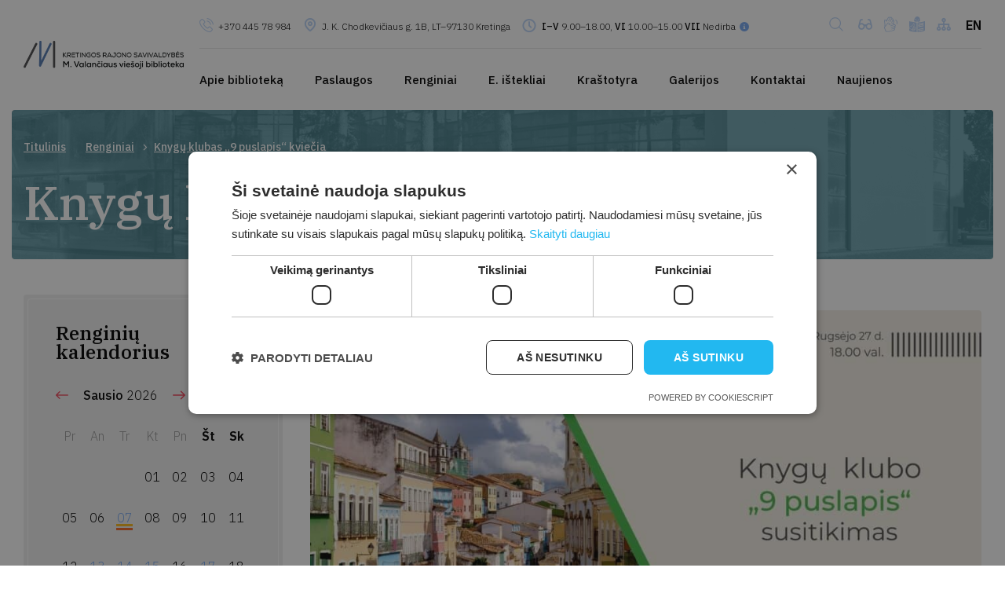

--- FILE ---
content_type: text/html; charset=UTF-8
request_url: https://www.kretvb.lt/renginiai/knygu-klubas-9-puslapis-kviecia/
body_size: 23738
content:
<!DOCTYPE html>
<html lang="lt-LT">
<head>
<meta charset="UTF-8">
<title>Knygų klubas „9 puslapis“ kviečia</title>
<meta name="viewport" content="width=device-width, initial-scale=1.0">
<meta name='robots' content='index, follow, max-image-preview:large, max-snippet:-1, max-video-preview:-1' />
<script type="text/javascript">
/* <![CDATA[ */
window.dataLayer = window.dataLayer || [];
window.gtag = window.gtag || function(){dataLayer.push(arguments);};
gtag('consent','default',{"ad_storage":"denied","analytics_storage":"denied","ad_user_data":"denied","ad_personalization":"denied","functionality_storage":"granted","personalization_storage":"denied","security_storage":"denied","wait_for_update":500});
gtag('set','developer_id.dMmY1Mm',true);
gtag('set','ads_data_redaction',true);
/* ]]> */
</script>
<script type="text/javascript" charset="UTF-8" data-cs-platform="wordpress" src="https://cdn.cookie-script.com/s/bbd99708f7e7926c90ccc42338cf3b82.js" id="cookie_script-js-with"></script>
<!-- This site is optimized with the Yoast SEO plugin v26.8 - https://yoast.com/product/yoast-seo-wordpress/ -->
<meta name="description" content="Rugsėjo mėnesį knygų klubas „9 puslapis“ keliauja į Salvadoro miestą, esantį Brazilijoje. Klubo dalyviai, į pagalbą pasitelkę Jorge Amado" />
<link rel="canonical" href="https://www.kretvb.lt/renginiai/knygu-klubas-9-puslapis-kviecia/" />
<meta property="og:locale" content="lt_LT" />
<meta property="og:type" content="article" />
<meta property="og:title" content="Knygų klubas „9 puslapis“ kviečia - Kretingos rajono savivaldybės M.Valančiaus viešoji biblioteka" />
<meta property="og:description" content="Rugsėjo mėnesį knygų klubas „9 puslapis“ keliauja į Salvadoro miestą, esantį Brazilijoje. Klubo dalyviai, į pagalbą pasitelkę Jorge Amado" />
<meta property="og:url" content="https://www.kretvb.lt/renginiai/knygu-klubas-9-puslapis-kviecia/" />
<meta property="og:site_name" content="Kretingos rajono savivaldybės M.Valančiaus viešoji biblioteka" />
<meta property="og:image" content="https://www.kretvb.lt/wp-content/uploads/2023/08/knygu-klubas-9-puslapis-kretingos-biblioteka-sv.jpg" />
<meta property="og:image:width" content="1024" />
<meta property="og:image:height" content="536" />
<meta property="og:image:type" content="image/jpeg" />
<meta name="twitter:card" content="summary_large_image" />
<script type="application/ld+json" class="yoast-schema-graph">{"@context":"https://schema.org","@graph":[{"@type":"WebPage","@id":"https://www.kretvb.lt/renginiai/knygu-klubas-9-puslapis-kviecia/","url":"https://www.kretvb.lt/renginiai/knygu-klubas-9-puslapis-kviecia/","name":"Knygų klubas „9 puslapis“ kviečia - Kretingos rajono savivaldybės M.Valančiaus viešoji biblioteka","isPartOf":{"@id":"https://www.kretvb.lt/#website"},"primaryImageOfPage":{"@id":"https://www.kretvb.lt/renginiai/knygu-klubas-9-puslapis-kviecia/#primaryimage"},"image":{"@id":"https://www.kretvb.lt/renginiai/knygu-klubas-9-puslapis-kviecia/#primaryimage"},"thumbnailUrl":"https://www.kretvb.lt/wp-content/uploads/2023/08/knygu-klubas-9-puslapis-kretingos-biblioteka-sv.jpg","datePublished":"2023-08-28T10:36:05+00:00","description":"Rugsėjo mėnesį knygų klubas „9 puslapis“ keliauja į Salvadoro miestą, esantį Brazilijoje. Klubo dalyviai, į pagalbą pasitelkę Jorge Amado","breadcrumb":{"@id":"https://www.kretvb.lt/renginiai/knygu-klubas-9-puslapis-kviecia/#breadcrumb"},"inLanguage":"lt-LT","potentialAction":[{"@type":"ReadAction","target":["https://www.kretvb.lt/renginiai/knygu-klubas-9-puslapis-kviecia/"]}]},{"@type":"ImageObject","inLanguage":"lt-LT","@id":"https://www.kretvb.lt/renginiai/knygu-klubas-9-puslapis-kviecia/#primaryimage","url":"https://www.kretvb.lt/wp-content/uploads/2023/08/knygu-klubas-9-puslapis-kretingos-biblioteka-sv.jpg","contentUrl":"https://www.kretvb.lt/wp-content/uploads/2023/08/knygu-klubas-9-puslapis-kretingos-biblioteka-sv.jpg","width":1024,"height":536,"caption":"Knygų klubas „9 puslapis“ kviečia"},{"@type":"BreadcrumbList","@id":"https://www.kretvb.lt/renginiai/knygu-klubas-9-puslapis-kviecia/#breadcrumb","itemListElement":[{"@type":"ListItem","position":1,"name":"Titulinis","item":"https://www.kretvb.lt/"},{"@type":"ListItem","position":2,"name":"Renginiai","item":"https://www.kretvb.lt/renginiai/"},{"@type":"ListItem","position":3,"name":"Knygų klubas „9 puslapis“ kviečia"}]},{"@type":"WebSite","@id":"https://www.kretvb.lt/#website","url":"https://www.kretvb.lt/","name":"Kretingos rajono savivaldybės M.Valančiaus viešoji biblioteka","description":"Kretingos rajono savivaldybės M.Valančiaus viešoji biblioteka","potentialAction":[{"@type":"SearchAction","target":{"@type":"EntryPoint","urlTemplate":"https://www.kretvb.lt/?s={search_term_string}"},"query-input":{"@type":"PropertyValueSpecification","valueRequired":true,"valueName":"search_term_string"}}],"inLanguage":"lt-LT"}]}</script>
<!-- / Yoast SEO plugin. -->
<link rel="alternate" title="oEmbed (JSON)" type="application/json+oembed" href="https://www.kretvb.lt/wp-json/oembed/1.0/embed?url=https%3A%2F%2Fwww.kretvb.lt%2Frenginiai%2Fknygu-klubas-9-puslapis-kviecia%2F&#038;lang=lt" />
<link rel="alternate" title="oEmbed (XML)" type="text/xml+oembed" href="https://www.kretvb.lt/wp-json/oembed/1.0/embed?url=https%3A%2F%2Fwww.kretvb.lt%2Frenginiai%2Fknygu-klubas-9-puslapis-kviecia%2F&#038;format=xml&#038;lang=lt" />
<!-- This site uses the Google Analytics by MonsterInsights plugin v9.11.1 - Using Analytics tracking - https://www.monsterinsights.com/ -->
<script src="//www.googletagmanager.com/gtag/js?id=G-69CXV72H38"  data-cfasync="false" data-wpfc-render="false" type="text/javascript" async></script>
<script data-cfasync="false" data-wpfc-render="false" type="text/javascript">
var mi_version = '9.11.1';
var mi_track_user = true;
var mi_no_track_reason = '';
var MonsterInsightsDefaultLocations = {"page_location":"https:\/\/www.kretvb.lt\/renginiai\/knygu-klubas-9-puslapis-kviecia\/"};
if ( typeof MonsterInsightsPrivacyGuardFilter === 'function' ) {
var MonsterInsightsLocations = (typeof MonsterInsightsExcludeQuery === 'object') ? MonsterInsightsPrivacyGuardFilter( MonsterInsightsExcludeQuery ) : MonsterInsightsPrivacyGuardFilter( MonsterInsightsDefaultLocations );
} else {
var MonsterInsightsLocations = (typeof MonsterInsightsExcludeQuery === 'object') ? MonsterInsightsExcludeQuery : MonsterInsightsDefaultLocations;
}
var disableStrs = [
'ga-disable-G-69CXV72H38',
];
/* Function to detect opted out users */
function __gtagTrackerIsOptedOut() {
for (var index = 0; index < disableStrs.length; index++) {
if (document.cookie.indexOf(disableStrs[index] + '=true') > -1) {
return true;
}
}
return false;
}
/* Disable tracking if the opt-out cookie exists. */
if (__gtagTrackerIsOptedOut()) {
for (var index = 0; index < disableStrs.length; index++) {
window[disableStrs[index]] = true;
}
}
/* Opt-out function */
function __gtagTrackerOptout() {
for (var index = 0; index < disableStrs.length; index++) {
document.cookie = disableStrs[index] + '=true; expires=Thu, 31 Dec 2099 23:59:59 UTC; path=/';
window[disableStrs[index]] = true;
}
}
if ('undefined' === typeof gaOptout) {
function gaOptout() {
__gtagTrackerOptout();
}
}
window.dataLayer = window.dataLayer || [];
window.MonsterInsightsDualTracker = {
helpers: {},
trackers: {},
};
if (mi_track_user) {
function __gtagDataLayer() {
dataLayer.push(arguments);
}
function __gtagTracker(type, name, parameters) {
if (!parameters) {
parameters = {};
}
if (parameters.send_to) {
__gtagDataLayer.apply(null, arguments);
return;
}
if (type === 'event') {
parameters.send_to = monsterinsights_frontend.v4_id;
var hookName = name;
if (typeof parameters['event_category'] !== 'undefined') {
hookName = parameters['event_category'] + ':' + name;
}
if (typeof MonsterInsightsDualTracker.trackers[hookName] !== 'undefined') {
MonsterInsightsDualTracker.trackers[hookName](parameters);
} else {
__gtagDataLayer('event', name, parameters);
}
} else {
__gtagDataLayer.apply(null, arguments);
}
}
__gtagTracker('js', new Date());
__gtagTracker('set', {
'developer_id.dZGIzZG': true,
});
if ( MonsterInsightsLocations.page_location ) {
__gtagTracker('set', MonsterInsightsLocations);
}
__gtagTracker('config', 'G-69CXV72H38', {"forceSSL":"true","link_attribution":"true"} );
window.gtag = __gtagTracker;										(function () {
/* https://developers.google.com/analytics/devguides/collection/analyticsjs/ */
/* ga and __gaTracker compatibility shim. */
var noopfn = function () {
return null;
};
var newtracker = function () {
return new Tracker();
};
var Tracker = function () {
return null;
};
var p = Tracker.prototype;
p.get = noopfn;
p.set = noopfn;
p.send = function () {
var args = Array.prototype.slice.call(arguments);
args.unshift('send');
__gaTracker.apply(null, args);
};
var __gaTracker = function () {
var len = arguments.length;
if (len === 0) {
return;
}
var f = arguments[len - 1];
if (typeof f !== 'object' || f === null || typeof f.hitCallback !== 'function') {
if ('send' === arguments[0]) {
var hitConverted, hitObject = false, action;
if ('event' === arguments[1]) {
if ('undefined' !== typeof arguments[3]) {
hitObject = {
'eventAction': arguments[3],
'eventCategory': arguments[2],
'eventLabel': arguments[4],
'value': arguments[5] ? arguments[5] : 1,
}
}
}
if ('pageview' === arguments[1]) {
if ('undefined' !== typeof arguments[2]) {
hitObject = {
'eventAction': 'page_view',
'page_path': arguments[2],
}
}
}
if (typeof arguments[2] === 'object') {
hitObject = arguments[2];
}
if (typeof arguments[5] === 'object') {
Object.assign(hitObject, arguments[5]);
}
if ('undefined' !== typeof arguments[1].hitType) {
hitObject = arguments[1];
if ('pageview' === hitObject.hitType) {
hitObject.eventAction = 'page_view';
}
}
if (hitObject) {
action = 'timing' === arguments[1].hitType ? 'timing_complete' : hitObject.eventAction;
hitConverted = mapArgs(hitObject);
__gtagTracker('event', action, hitConverted);
}
}
return;
}
function mapArgs(args) {
var arg, hit = {};
var gaMap = {
'eventCategory': 'event_category',
'eventAction': 'event_action',
'eventLabel': 'event_label',
'eventValue': 'event_value',
'nonInteraction': 'non_interaction',
'timingCategory': 'event_category',
'timingVar': 'name',
'timingValue': 'value',
'timingLabel': 'event_label',
'page': 'page_path',
'location': 'page_location',
'title': 'page_title',
'referrer' : 'page_referrer',
};
for (arg in args) {
if (!(!args.hasOwnProperty(arg) || !gaMap.hasOwnProperty(arg))) {
hit[gaMap[arg]] = args[arg];
} else {
hit[arg] = args[arg];
}
}
return hit;
}
try {
f.hitCallback();
} catch (ex) {
}
};
__gaTracker.create = newtracker;
__gaTracker.getByName = newtracker;
__gaTracker.getAll = function () {
return [];
};
__gaTracker.remove = noopfn;
__gaTracker.loaded = true;
window['__gaTracker'] = __gaTracker;
})();
} else {
console.log("");
(function () {
function __gtagTracker() {
return null;
}
window['__gtagTracker'] = __gtagTracker;
window['gtag'] = __gtagTracker;
})();
}
</script>
<!-- / Google Analytics by MonsterInsights -->
<style id='wp-img-auto-sizes-contain-inline-css' type='text/css'>
img:is([sizes=auto i],[sizes^="auto," i]){contain-intrinsic-size:3000px 1500px}
/*# sourceURL=wp-img-auto-sizes-contain-inline-css */
</style>
<style id='wp-block-library-inline-css' type='text/css'>
:root{--wp-block-synced-color:#7a00df;--wp-block-synced-color--rgb:122,0,223;--wp-bound-block-color:var(--wp-block-synced-color);--wp-editor-canvas-background:#ddd;--wp-admin-theme-color:#007cba;--wp-admin-theme-color--rgb:0,124,186;--wp-admin-theme-color-darker-10:#006ba1;--wp-admin-theme-color-darker-10--rgb:0,107,160.5;--wp-admin-theme-color-darker-20:#005a87;--wp-admin-theme-color-darker-20--rgb:0,90,135;--wp-admin-border-width-focus:2px}@media (min-resolution:192dpi){:root{--wp-admin-border-width-focus:1.5px}}.wp-element-button{cursor:pointer}:root .has-very-light-gray-background-color{background-color:#eee}:root .has-very-dark-gray-background-color{background-color:#313131}:root .has-very-light-gray-color{color:#eee}:root .has-very-dark-gray-color{color:#313131}:root .has-vivid-green-cyan-to-vivid-cyan-blue-gradient-background{background:linear-gradient(135deg,#00d084,#0693e3)}:root .has-purple-crush-gradient-background{background:linear-gradient(135deg,#34e2e4,#4721fb 50%,#ab1dfe)}:root .has-hazy-dawn-gradient-background{background:linear-gradient(135deg,#faaca8,#dad0ec)}:root .has-subdued-olive-gradient-background{background:linear-gradient(135deg,#fafae1,#67a671)}:root .has-atomic-cream-gradient-background{background:linear-gradient(135deg,#fdd79a,#004a59)}:root .has-nightshade-gradient-background{background:linear-gradient(135deg,#330968,#31cdcf)}:root .has-midnight-gradient-background{background:linear-gradient(135deg,#020381,#2874fc)}:root{--wp--preset--font-size--normal:16px;--wp--preset--font-size--huge:42px}.has-regular-font-size{font-size:1em}.has-larger-font-size{font-size:2.625em}.has-normal-font-size{font-size:var(--wp--preset--font-size--normal)}.has-huge-font-size{font-size:var(--wp--preset--font-size--huge)}.has-text-align-center{text-align:center}.has-text-align-left{text-align:left}.has-text-align-right{text-align:right}.has-fit-text{white-space:nowrap!important}#end-resizable-editor-section{display:none}.aligncenter{clear:both}.items-justified-left{justify-content:flex-start}.items-justified-center{justify-content:center}.items-justified-right{justify-content:flex-end}.items-justified-space-between{justify-content:space-between}.screen-reader-text{border:0;clip-path:inset(50%);height:1px;margin:-1px;overflow:hidden;padding:0;position:absolute;width:1px;word-wrap:normal!important}.screen-reader-text:focus{background-color:#ddd;clip-path:none;color:#444;display:block;font-size:1em;height:auto;left:5px;line-height:normal;padding:15px 23px 14px;text-decoration:none;top:5px;width:auto;z-index:100000}html :where(.has-border-color){border-style:solid}html :where([style*=border-top-color]){border-top-style:solid}html :where([style*=border-right-color]){border-right-style:solid}html :where([style*=border-bottom-color]){border-bottom-style:solid}html :where([style*=border-left-color]){border-left-style:solid}html :where([style*=border-width]){border-style:solid}html :where([style*=border-top-width]){border-top-style:solid}html :where([style*=border-right-width]){border-right-style:solid}html :where([style*=border-bottom-width]){border-bottom-style:solid}html :where([style*=border-left-width]){border-left-style:solid}html :where(img[class*=wp-image-]){height:auto;max-width:100%}:where(figure){margin:0 0 1em}html :where(.is-position-sticky){--wp-admin--admin-bar--position-offset:var(--wp-admin--admin-bar--height,0px)}@media screen and (max-width:600px){html :where(.is-position-sticky){--wp-admin--admin-bar--position-offset:0px}}
/*# sourceURL=wp-block-library-inline-css */
</style><style id='global-styles-inline-css' type='text/css'>
:root{--wp--preset--aspect-ratio--square: 1;--wp--preset--aspect-ratio--4-3: 4/3;--wp--preset--aspect-ratio--3-4: 3/4;--wp--preset--aspect-ratio--3-2: 3/2;--wp--preset--aspect-ratio--2-3: 2/3;--wp--preset--aspect-ratio--16-9: 16/9;--wp--preset--aspect-ratio--9-16: 9/16;--wp--preset--color--black: #000000;--wp--preset--color--cyan-bluish-gray: #abb8c3;--wp--preset--color--white: #ffffff;--wp--preset--color--pale-pink: #f78da7;--wp--preset--color--vivid-red: #cf2e2e;--wp--preset--color--luminous-vivid-orange: #ff6900;--wp--preset--color--luminous-vivid-amber: #fcb900;--wp--preset--color--light-green-cyan: #7bdcb5;--wp--preset--color--vivid-green-cyan: #00d084;--wp--preset--color--pale-cyan-blue: #8ed1fc;--wp--preset--color--vivid-cyan-blue: #0693e3;--wp--preset--color--vivid-purple: #9b51e0;--wp--preset--gradient--vivid-cyan-blue-to-vivid-purple: linear-gradient(135deg,rgb(6,147,227) 0%,rgb(155,81,224) 100%);--wp--preset--gradient--light-green-cyan-to-vivid-green-cyan: linear-gradient(135deg,rgb(122,220,180) 0%,rgb(0,208,130) 100%);--wp--preset--gradient--luminous-vivid-amber-to-luminous-vivid-orange: linear-gradient(135deg,rgb(252,185,0) 0%,rgb(255,105,0) 100%);--wp--preset--gradient--luminous-vivid-orange-to-vivid-red: linear-gradient(135deg,rgb(255,105,0) 0%,rgb(207,46,46) 100%);--wp--preset--gradient--very-light-gray-to-cyan-bluish-gray: linear-gradient(135deg,rgb(238,238,238) 0%,rgb(169,184,195) 100%);--wp--preset--gradient--cool-to-warm-spectrum: linear-gradient(135deg,rgb(74,234,220) 0%,rgb(151,120,209) 20%,rgb(207,42,186) 40%,rgb(238,44,130) 60%,rgb(251,105,98) 80%,rgb(254,248,76) 100%);--wp--preset--gradient--blush-light-purple: linear-gradient(135deg,rgb(255,206,236) 0%,rgb(152,150,240) 100%);--wp--preset--gradient--blush-bordeaux: linear-gradient(135deg,rgb(254,205,165) 0%,rgb(254,45,45) 50%,rgb(107,0,62) 100%);--wp--preset--gradient--luminous-dusk: linear-gradient(135deg,rgb(255,203,112) 0%,rgb(199,81,192) 50%,rgb(65,88,208) 100%);--wp--preset--gradient--pale-ocean: linear-gradient(135deg,rgb(255,245,203) 0%,rgb(182,227,212) 50%,rgb(51,167,181) 100%);--wp--preset--gradient--electric-grass: linear-gradient(135deg,rgb(202,248,128) 0%,rgb(113,206,126) 100%);--wp--preset--gradient--midnight: linear-gradient(135deg,rgb(2,3,129) 0%,rgb(40,116,252) 100%);--wp--preset--font-size--small: 13px;--wp--preset--font-size--medium: 20px;--wp--preset--font-size--large: 36px;--wp--preset--font-size--x-large: 42px;--wp--preset--spacing--20: 0.44rem;--wp--preset--spacing--30: 0.67rem;--wp--preset--spacing--40: 1rem;--wp--preset--spacing--50: 1.5rem;--wp--preset--spacing--60: 2.25rem;--wp--preset--spacing--70: 3.38rem;--wp--preset--spacing--80: 5.06rem;--wp--preset--shadow--natural: 6px 6px 9px rgba(0, 0, 0, 0.2);--wp--preset--shadow--deep: 12px 12px 50px rgba(0, 0, 0, 0.4);--wp--preset--shadow--sharp: 6px 6px 0px rgba(0, 0, 0, 0.2);--wp--preset--shadow--outlined: 6px 6px 0px -3px rgb(255, 255, 255), 6px 6px rgb(0, 0, 0);--wp--preset--shadow--crisp: 6px 6px 0px rgb(0, 0, 0);}:where(.is-layout-flex){gap: 0.5em;}:where(.is-layout-grid){gap: 0.5em;}body .is-layout-flex{display: flex;}.is-layout-flex{flex-wrap: wrap;align-items: center;}.is-layout-flex > :is(*, div){margin: 0;}body .is-layout-grid{display: grid;}.is-layout-grid > :is(*, div){margin: 0;}:where(.wp-block-columns.is-layout-flex){gap: 2em;}:where(.wp-block-columns.is-layout-grid){gap: 2em;}:where(.wp-block-post-template.is-layout-flex){gap: 1.25em;}:where(.wp-block-post-template.is-layout-grid){gap: 1.25em;}.has-black-color{color: var(--wp--preset--color--black) !important;}.has-cyan-bluish-gray-color{color: var(--wp--preset--color--cyan-bluish-gray) !important;}.has-white-color{color: var(--wp--preset--color--white) !important;}.has-pale-pink-color{color: var(--wp--preset--color--pale-pink) !important;}.has-vivid-red-color{color: var(--wp--preset--color--vivid-red) !important;}.has-luminous-vivid-orange-color{color: var(--wp--preset--color--luminous-vivid-orange) !important;}.has-luminous-vivid-amber-color{color: var(--wp--preset--color--luminous-vivid-amber) !important;}.has-light-green-cyan-color{color: var(--wp--preset--color--light-green-cyan) !important;}.has-vivid-green-cyan-color{color: var(--wp--preset--color--vivid-green-cyan) !important;}.has-pale-cyan-blue-color{color: var(--wp--preset--color--pale-cyan-blue) !important;}.has-vivid-cyan-blue-color{color: var(--wp--preset--color--vivid-cyan-blue) !important;}.has-vivid-purple-color{color: var(--wp--preset--color--vivid-purple) !important;}.has-black-background-color{background-color: var(--wp--preset--color--black) !important;}.has-cyan-bluish-gray-background-color{background-color: var(--wp--preset--color--cyan-bluish-gray) !important;}.has-white-background-color{background-color: var(--wp--preset--color--white) !important;}.has-pale-pink-background-color{background-color: var(--wp--preset--color--pale-pink) !important;}.has-vivid-red-background-color{background-color: var(--wp--preset--color--vivid-red) !important;}.has-luminous-vivid-orange-background-color{background-color: var(--wp--preset--color--luminous-vivid-orange) !important;}.has-luminous-vivid-amber-background-color{background-color: var(--wp--preset--color--luminous-vivid-amber) !important;}.has-light-green-cyan-background-color{background-color: var(--wp--preset--color--light-green-cyan) !important;}.has-vivid-green-cyan-background-color{background-color: var(--wp--preset--color--vivid-green-cyan) !important;}.has-pale-cyan-blue-background-color{background-color: var(--wp--preset--color--pale-cyan-blue) !important;}.has-vivid-cyan-blue-background-color{background-color: var(--wp--preset--color--vivid-cyan-blue) !important;}.has-vivid-purple-background-color{background-color: var(--wp--preset--color--vivid-purple) !important;}.has-black-border-color{border-color: var(--wp--preset--color--black) !important;}.has-cyan-bluish-gray-border-color{border-color: var(--wp--preset--color--cyan-bluish-gray) !important;}.has-white-border-color{border-color: var(--wp--preset--color--white) !important;}.has-pale-pink-border-color{border-color: var(--wp--preset--color--pale-pink) !important;}.has-vivid-red-border-color{border-color: var(--wp--preset--color--vivid-red) !important;}.has-luminous-vivid-orange-border-color{border-color: var(--wp--preset--color--luminous-vivid-orange) !important;}.has-luminous-vivid-amber-border-color{border-color: var(--wp--preset--color--luminous-vivid-amber) !important;}.has-light-green-cyan-border-color{border-color: var(--wp--preset--color--light-green-cyan) !important;}.has-vivid-green-cyan-border-color{border-color: var(--wp--preset--color--vivid-green-cyan) !important;}.has-pale-cyan-blue-border-color{border-color: var(--wp--preset--color--pale-cyan-blue) !important;}.has-vivid-cyan-blue-border-color{border-color: var(--wp--preset--color--vivid-cyan-blue) !important;}.has-vivid-purple-border-color{border-color: var(--wp--preset--color--vivid-purple) !important;}.has-vivid-cyan-blue-to-vivid-purple-gradient-background{background: var(--wp--preset--gradient--vivid-cyan-blue-to-vivid-purple) !important;}.has-light-green-cyan-to-vivid-green-cyan-gradient-background{background: var(--wp--preset--gradient--light-green-cyan-to-vivid-green-cyan) !important;}.has-luminous-vivid-amber-to-luminous-vivid-orange-gradient-background{background: var(--wp--preset--gradient--luminous-vivid-amber-to-luminous-vivid-orange) !important;}.has-luminous-vivid-orange-to-vivid-red-gradient-background{background: var(--wp--preset--gradient--luminous-vivid-orange-to-vivid-red) !important;}.has-very-light-gray-to-cyan-bluish-gray-gradient-background{background: var(--wp--preset--gradient--very-light-gray-to-cyan-bluish-gray) !important;}.has-cool-to-warm-spectrum-gradient-background{background: var(--wp--preset--gradient--cool-to-warm-spectrum) !important;}.has-blush-light-purple-gradient-background{background: var(--wp--preset--gradient--blush-light-purple) !important;}.has-blush-bordeaux-gradient-background{background: var(--wp--preset--gradient--blush-bordeaux) !important;}.has-luminous-dusk-gradient-background{background: var(--wp--preset--gradient--luminous-dusk) !important;}.has-pale-ocean-gradient-background{background: var(--wp--preset--gradient--pale-ocean) !important;}.has-electric-grass-gradient-background{background: var(--wp--preset--gradient--electric-grass) !important;}.has-midnight-gradient-background{background: var(--wp--preset--gradient--midnight) !important;}.has-small-font-size{font-size: var(--wp--preset--font-size--small) !important;}.has-medium-font-size{font-size: var(--wp--preset--font-size--medium) !important;}.has-large-font-size{font-size: var(--wp--preset--font-size--large) !important;}.has-x-large-font-size{font-size: var(--wp--preset--font-size--x-large) !important;}
/*# sourceURL=global-styles-inline-css */
</style>
<style id='classic-theme-styles-inline-css' type='text/css'>
/*! This file is auto-generated */
.wp-block-button__link{color:#fff;background-color:#32373c;border-radius:9999px;box-shadow:none;text-decoration:none;padding:calc(.667em + 2px) calc(1.333em + 2px);font-size:1.125em}.wp-block-file__button{background:#32373c;color:#fff;text-decoration:none}
/*# sourceURL=/wp-includes/css/classic-themes.min.css */
</style>
<!-- <link rel='stylesheet' id='contact-form-7-css' href='https://www.kretvb.lt/wp-content/plugins/contact-form-7/includes/css/styles.css?ver=6.1.4' type='text/css' media='all' /> -->
<!-- <link rel='stylesheet' id='mailerlite_forms.css-css' href='https://www.kretvb.lt/wp-content/plugins/official-mailerlite-sign-up-forms/assets/css/mailerlite_forms.css?ver=1.7.18' type='text/css' media='all' /> -->
<!-- <link rel='stylesheet' id='wp-postratings-css' href='https://www.kretvb.lt/wp-content/plugins/wp-postratings/css/postratings-css.css?ver=1.91.2' type='text/css' media='all' /> -->
<!-- <link rel='stylesheet' id='reset-css' href='https://www.kretvb.lt/wp-content/themes/vcs-starter/assets/css/reset.css?ver=6.9' type='text/css' media='all' /> -->
<!-- <link rel='stylesheet' id='gridlex-css' href='https://www.kretvb.lt/wp-content/themes/vcs-starter/assets/css/gridlex.min.css?ver=6.9' type='text/css' media='all' /> -->
<!-- <link rel='stylesheet' id='select2-css' href='https://www.kretvb.lt/wp-content/themes/vcs-starter/assets/css/select2.min.css?ver=6.9' type='text/css' media='all' /> -->
<!-- <link rel='stylesheet' id='main-css-css' href='https://www.kretvb.lt/wp-content/themes/vcs-starter/assets/css/styles.css?ver=20251105' type='text/css' media='all' /> -->
<link rel="stylesheet" type="text/css" href="//www.kretvb.lt/wp-content/cache/wpfc-minified/dhqsze4s/g561c.css" media="all"/>
<script src='//www.kretvb.lt/wp-content/cache/wpfc-minified/kn9g7qhy/g561c.js' type="text/javascript"></script>
<!-- <script type="text/javascript" src="https://www.kretvb.lt/wp-content/plugins/google-analytics-for-wordpress/assets/js/frontend-gtag.js?ver=9.11.1" id="monsterinsights-frontend-script-js" async="async" data-wp-strategy="async"></script> -->
<script data-cfasync="false" data-wpfc-render="false" type="text/javascript" id='monsterinsights-frontend-script-js-extra'>/* <![CDATA[ */
var monsterinsights_frontend = {"js_events_tracking":"true","download_extensions":"doc,pdf,ppt,zip,xls,docx,pptx,xlsx","inbound_paths":"[{\"path\":\"\\\/go\\\/\",\"label\":\"affiliate\"},{\"path\":\"\\\/recommend\\\/\",\"label\":\"affiliate\"}]","home_url":"https:\/\/www.kretvb.lt","hash_tracking":"false","v4_id":"G-69CXV72H38"};/* ]]> */
</script>
<script src='//www.kretvb.lt/wp-content/cache/wpfc-minified/7c4brqs6/g561c.js' type="text/javascript"></script>
<!-- <script type="text/javascript" src="https://www.kretvb.lt/wp-content/themes/vcs-starter/assets/js/jquery-3.3.1.min.js?ver=6.9" id="jquery-js"></script> -->
<!-- <script type="text/javascript" src="https://www.kretvb.lt/wp-content/themes/vcs-starter/assets/js/select2.min.js?ver=6.9" id="select-js"></script> -->
<script type="text/javascript" id="js_main-js-extra">
/* <![CDATA[ */
var example_ajax_obj = {"ajaxurl":"https://www.kretvb.lt/wp-admin/admin-ajax.php"};
//# sourceURL=js_main-js-extra
/* ]]> */
</script>
<script src='//www.kretvb.lt/wp-content/cache/wpfc-minified/2nxvlcff/g561c.js' type="text/javascript"></script>
<!-- <script type="text/javascript" src="https://www.kretvb.lt/wp-content/themes/vcs-starter/assets/js/slick.js?ver=6.9" id="js_main-js"></script> -->
<!-- <script type="text/javascript" src="https://www.kretvb.lt/wp-content/themes/vcs-starter/assets/js/mousetrap.min.js?ver=6.9" id="hot-keys-js"></script> -->
<!-- <script type="text/javascript" src="https://www.kretvb.lt/wp-includes/js/jquery/ui/core.min.js?ver=1.13.3" id="jquery-ui-core-js"></script> -->
<!-- <script type="text/javascript" src="https://www.kretvb.lt/wp-includes/js/jquery/ui/datepicker.min.js?ver=1.13.3" id="jquery-ui-datepicker-js"></script> -->
<script type="text/javascript" id="jquery-ui-datepicker-js-after">
/* <![CDATA[ */
jQuery(function(jQuery){jQuery.datepicker.setDefaults({"closeText":"U\u017edaryti","currentText":"\u0160iandien","monthNames":["sausio","vasario","kovo","baland\u017eio","gegu\u017e\u0117s","bir\u017eelio","liepos","rugpj\u016b\u010dio","rugs\u0117jo","spalio","lapkri\u010dio","gruod\u017eio"],"monthNamesShort":["Sau","Vas","Kov","Bal","Geg","Bir","Lie","Rgp","Rgs","Spa","Lap","Gru"],"nextText":"Toliau","prevText":"Ankstesnis","dayNames":["Sekmadienis","Pirmadienis","Antradienis","Tre\u010diadienis","Ketvirtadienis","Penktadienis","\u0160e\u0161tadienis"],"dayNamesShort":["Sk","Pr","An","Tr","Kt","Pn","\u0160t"],"dayNamesMin":["S","Pr","A","T","K","Pn","\u0160"],"dateFormat":"yy-mm-dd","firstDay":1,"isRTL":false});});
//# sourceURL=jquery-ui-datepicker-js-after
/* ]]> */
</script>
<script src='//www.kretvb.lt/wp-content/cache/wpfc-minified/sbg4qrb/g561c.js' type="text/javascript"></script>
<!-- <script type="text/javascript" src="https://www.kretvb.lt/wp-content/themes/vcs-starter/assets/js/main.js?ver=6.9" id="kretvb-js-js"></script> -->
<link rel="https://api.w.org/" href="https://www.kretvb.lt/wp-json/" /><link rel="EditURI" type="application/rsd+xml" title="RSD" href="https://www.kretvb.lt/xmlrpc.php?rsd" />
<meta name="generator" content="WordPress 6.9" />
<link rel='shortlink' href='https://www.kretvb.lt/?p=11114' />
<!-- MailerLite Universal -->
<script>
(function(w,d,e,u,f,l,n){w[f]=w[f]||function(){(w[f].q=w[f].q||[])
.push(arguments);},l=d.createElement(e),l.async=1,l.src=u,
n=d.getElementsByTagName(e)[0],n.parentNode.insertBefore(l,n);})
(window,document,'script','https://assets.mailerlite.com/js/universal.js','ml');
ml('account', '652731');
ml('enablePopups', true);
</script>
<!-- End MailerLite Universal -->
<script src='https://www.google.com/recaptcha/api.js'></script>
</head>
<body class="">
<div class="wrapper">
<header class="header">
<a href="https://www.kretvb.lt" class="logo">
<!--        <img src="--><!--" alt="logo">-->
<img src="https://www.kretvb.lt/wp-content/themes/vcs-starter/assets/img/logo3.png" width="340" alt="logo">
<!--        <img src="--><!--" alt="logo">-->
</a>
<div class="header__container">
<div class="header__block">
<div class="phone">
<span>+370 445 78 984</span>
</div>
<div class="address">
<span>J. K. Chodkevičiaus g. 1B, LT–97130 Kretinga</span>
</div>
<div class="work-time">
<span>
<span class="work-time__container">
<span class="bold">
I–V                                    </span>
9.00–18.00,                                    </span>
<span class="work-time__container">
<span class="bold">
VI                                    </span>
10.00–15.00                                    </span>
<span class="work-time__container">
<span class="bold">
VII                                    </span>
Nedirba                                    </span>
</span>
<div class="work-time__block">
Paskutinė mėnesio darbo diena – kompetencijų tobulinimo (skaitytojai neaptarnaujami). Prieššventinę dieną dirba 1 val. trumpiau                    </div>
</div>
<div class="web-search"><span class="web-search-icon"></span>
<form class="web-search-form" method="get" action="/">
<input class="web-search-input" type="text" name="s">
<input class="web-search-send" type="submit" value="Ieškoti"/>
</form>
</div>
<a href="https://www.kretvb.lt/versija-neigaliesiems/" class="limited">
</a>
<a href="https://www.kretvb.lt/?page_id=14931" class="gesture">
<svg xmlns="http://www.w3.org/2000/svg" xmlns:xlink="http://www.w3.org/1999/xlink" width="17px" height="20px" viewBox="0 0 17 19">
<g id="surface1">
<path fill="currentColor" d="M 6.832031 0 C 7.3125 0.238281 7.3125 0.238281 7.667969 0.480469 C 7.832031 0.375 7.996094 0.269531 8.167969 0.160156 C 8.992188 0.0703125 9.316406 0.0351562 10 0.5 C 10.382812 1.027344 10.410156 1.289062 10.332031 1.914062 C 10.488281 1.953125 10.644531 1.988281 10.800781 2.027344 C 11.332031 2.234375 11.332031 2.234375 11.65625 2.585938 C 11.882812 3.160156 11.800781 3.554688 11.667969 4.152344 C 11.792969 4.164062 11.921875 4.175781 12.050781 4.191406 C 12.5 4.3125 12.5 4.3125 12.800781 4.558594 C 13.09375 5.128906 13.117188 5.617188 13 6.226562 C 12.761719 6.832031 12.476562 7.40625 12.167969 7.984375 C 12.304688 8.097656 12.441406 8.214844 12.582031 8.332031 C 13 8.78125 13 8.78125 13.050781 9.230469 C 13.035156 9.347656 13.019531 9.460938 13 9.578125 C 13.183594 9.59375 13.363281 9.605469 13.550781 9.621094 C 14.167969 9.738281 14.167969 9.738281 14.488281 9.988281 C 14.742188 10.542969 14.765625 11.066406 14.667969 11.65625 C 14.5 11.921875 14.335938 12.1875 14.167969 12.453125 C 14.3125 12.769531 14.3125 12.769531 14.5 13.09375 C 14.484375 13.765625 14.378906 14 13.90625 14.507812 C 13.773438 14.621094 13.636719 14.734375 13.5 14.847656 C 13.597656 15.097656 13.597656 15.097656 13.699219 15.347656 C 13.832031 15.964844 13.832031 15.964844 13.675781 16.449219 C 13.210938 17.09375 12.746094 17.242188 11.988281 17.492188 C 11.859375 17.539062 11.726562 17.585938 11.589844 17.632812 C 9.105469 18.484375 6.757812 19.027344 4.113281 19.039062 C 3.949219 19.042969 3.785156 19.046875 3.617188 19.050781 C 3.378906 19.050781 3.378906 19.050781 3.136719 19.050781 C 2.996094 19.054688 2.851562 19.054688 2.707031 19.058594 C 2.332031 19 2.332031 19 2.0625 18.824219 C 1.738281 18.394531 1.566406 17.921875 1.382812 17.425781 C 1.34375 17.316406 1.304688 17.210938 1.261719 17.101562 C 1.179688 16.875 1.09375 16.648438 1.011719 16.421875 C 0.886719 16.078125 0.757812 15.734375 0.628906 15.390625 C 0.546875 15.171875 0.464844 14.953125 0.382812 14.730469 C 0.34375 14.628906 0.304688 14.527344 0.265625 14.421875 C 0.0429688 13.800781 -0.0585938 13.269531 0 12.613281 C 0.230469 12.3125 0.230469 12.3125 0.5 12.132812 C 0.609375 12.132812 0.71875 12.132812 0.832031 12.132812 C 0.777344 12.050781 0.722656 11.964844 0.667969 11.875 C 0.460938 11.40625 0.464844 11.042969 0.5 10.539062 C 0.582031 10.378906 0.582031 10.378906 0.667969 10.21875 C 0.65625 8.988281 0.421875 7.773438 0.167969 6.570312 C 0.015625 5.800781 -0.046875 5.09375 0 4.3125 C 0.34375 3.832031 0.34375 3.832031 0.832031 3.511719 C 1.40625 3.414062 1.40625 3.414062 2 3.511719 C 2.359375 3.753906 2.671875 4.03125 3 4.3125 C 3.054688 4.203125 3.113281 4.09375 3.171875 3.984375 C 3.425781 3.492188 3.6875 3.003906 3.949219 2.515625 C 4.035156 2.34375 4.125 2.175781 4.214844 2 C 4.304688 1.835938 4.390625 1.671875 4.480469 1.503906 C 4.558594 1.355469 4.640625 1.203125 4.722656 1.046875 C 5.273438 0.238281 5.816406 -0.140625 6.832031 0 Z M 6.167969 0.796875 C 5.625 1.1875 5.382812 1.765625 5.09375 2.332031 C 4.984375 2.539062 4.875 2.75 4.765625 2.957031 C 4.597656 3.285156 4.425781 3.613281 4.257812 3.945312 C 4.09375 4.261719 3.929688 4.578125 3.761719 4.894531 C 3.710938 4.996094 3.660156 5.09375 3.609375 5.195312 C 3.464844 5.472656 3.464844 5.472656 3.167969 5.90625 C 2.835938 5.988281 2.835938 5.988281 2.5 6.066406 C 2.335938 5.539062 2.171875 5.011719 2 4.46875 C 1.726562 4.417969 1.449219 4.363281 1.167969 4.3125 C 0.796875 4.589844 0.796875 4.589844 0.824219 4.941406 C 0.984375 6.203125 1.214844 7.445312 1.46875 8.691406 C 1.632812 9.574219 1.722656 10.167969 1.332031 11.015625 C 1.386719 11.121094 1.441406 11.226562 1.5 11.335938 C 1.609375 11.335938 1.71875 11.335938 1.832031 11.335938 C 2.128906 10.972656 2.128906 10.972656 2.4375 10.503906 C 2.554688 10.332031 2.671875 10.160156 2.792969 9.980469 C 2.917969 9.796875 3.042969 9.613281 3.167969 9.429688 C 3.410156 9.070312 3.652344 8.714844 3.894531 8.359375 C 4.003906 8.199219 4.113281 8.039062 4.222656 7.875 C 4.5 7.503906 4.5 7.503906 4.832031 7.34375 C 5.410156 7.304688 5.855469 7.289062 6.394531 7.496094 C 6.828125 8.019531 6.804688 8.609375 6.832031 9.261719 C 9.417969 8.839844 9.417969 8.839844 11.484375 7.476562 C 12.046875 6.515625 12.046875 6.515625 12.105469 5.445312 C 12.070312 5.335938 12.035156 5.222656 12 5.109375 C 11.78125 5.054688 11.558594 5.003906 11.332031 4.949219 C 11.207031 5.140625 11.082031 5.328125 10.957031 5.519531 C 10.882812 5.632812 10.804688 5.75 10.726562 5.867188 C 10.523438 6.191406 10.339844 6.519531 10.15625 6.855469 C 9.832031 7.34375 9.832031 7.34375 9.480469 7.453125 C 9.324219 7.480469 9.324219 7.480469 9.167969 7.503906 C 9.5 6.390625 9.992188 5.414062 10.582031 4.40625 C 10.933594 3.796875 10.933594 3.796875 10.902344 3.125 C 10.664062 2.828125 10.664062 2.828125 10.167969 2.714844 C 9.449219 3.292969 9.109375 4.015625 8.707031 4.808594 C 8.605469 5.007812 8.605469 5.007812 8.5 5.207031 C 8.136719 5.847656 8.136719 5.847656 8 6.546875 C 7.726562 6.546875 7.449219 6.546875 7.167969 6.546875 C 7.574219 5.242188 8.195312 4.117188 8.886719 2.933594 C 8.96875 2.792969 9.050781 2.648438 9.132812 2.5 C 9.207031 2.375 9.28125 2.246094 9.359375 2.113281 C 9.523438 1.699219 9.5 1.523438 9.332031 1.117188 C 9.15625 0.910156 9.15625 0.910156 8.738281 0.949219 C 8.605469 0.953125 8.472656 0.953125 8.332031 0.957031 C 8 1.566406 7.667969 2.171875 7.335938 2.78125 C 7.222656 2.988281 7.109375 3.195312 6.996094 3.402344 C 6.835938 3.699219 6.671875 3.996094 6.511719 4.292969 C 6.414062 4.472656 6.316406 4.652344 6.214844 4.835938 C 5.976562 5.238281 5.976562 5.238281 6 5.589844 C 5.726562 5.589844 5.449219 5.589844 5.167969 5.589844 C 5.484375 4.5 5.964844 3.574219 6.566406 2.605469 C 6.847656 2.128906 7.007812 1.839844 6.957031 1.285156 C 6.914062 1.175781 6.875 1.070312 6.832031 0.957031 C 6.527344 0.835938 6.527344 0.835938 6.167969 0.796875 Z M 5.167969 7.984375 C 4.570312 8.667969 4.023438 9.378906 3.519531 10.128906 C 3.390625 10.316406 3.390625 10.316406 3.257812 10.511719 C 3.089844 10.765625 2.921875 11.019531 2.753906 11.273438 C 2.210938 12.085938 1.691406 12.578125 0.832031 13.09375 C 1.0625 13.769531 1.292969 14.445312 1.527344 15.121094 C 1.605469 15.351562 1.683594 15.582031 1.761719 15.8125 C 1.875 16.144531 1.988281 16.472656 2.101562 16.804688 C 2.203125 17.101562 2.203125 17.101562 2.308594 17.40625 C 2.464844 17.890625 2.464844 17.890625 2.832031 18.203125 C 6.003906 18.457031 10.144531 17.84375 12.832031 16.125 C 12.777344 15.863281 12.722656 15.597656 12.667969 15.328125 C 12.15625 15.171875 11.859375 15.167969 11.351562 15.328125 C 11.234375 15.363281 11.117188 15.398438 10.992188 15.4375 C 10.871094 15.476562 10.75 15.515625 10.625 15.558594 C 10.5 15.597656 10.375 15.636719 10.25 15.675781 C 9.941406 15.769531 9.636719 15.867188 9.332031 15.964844 C 9.332031 15.753906 9.332031 15.542969 9.332031 15.328125 C 9.453125 15.289062 9.570312 15.246094 9.695312 15.207031 C 10.234375 15.023438 10.773438 14.835938 11.3125 14.648438 C 11.5 14.585938 11.6875 14.523438 11.882812 14.457031 C 12.0625 14.394531 12.242188 14.332031 12.425781 14.265625 C 12.589844 14.210938 12.757812 14.152344 12.929688 14.09375 C 13.382812 13.863281 13.496094 13.710938 13.667969 13.253906 C 13.558594 13.09375 13.445312 12.9375 13.332031 12.773438 C 12.296875 12.832031 11.378906 13.109375 10.410156 13.441406 C 9.773438 13.65625 9.167969 13.804688 8.5 13.890625 C 8.515625 13.597656 8.515625 13.597656 8.667969 13.253906 C 9.125 13.039062 9.125 13.039062 9.726562 12.851562 C 9.835938 12.816406 9.941406 12.785156 10.050781 12.75 C 10.390625 12.640625 10.730469 12.539062 11.074219 12.433594 C 11.414062 12.328125 11.753906 12.222656 12.09375 12.113281 C 12.402344 12.019531 12.710938 11.921875 13.019531 11.828125 C 13.511719 11.6875 13.511719 11.6875 13.832031 11.335938 C 13.78125 10.921875 13.78125 10.921875 13.667969 10.539062 C 12.945312 10.335938 12.519531 10.433594 11.820312 10.675781 C 11.632812 10.742188 11.441406 10.808594 11.242188 10.875 C 10.949219 10.980469 10.949219 10.980469 10.644531 11.085938 C 10.253906 11.222656 9.859375 11.359375 9.46875 11.496094 C 9.292969 11.554688 9.121094 11.617188 8.941406 11.679688 C 8.5 11.816406 8.5 11.816406 8 11.816406 C 7.917969 11.5 7.917969 11.5 7.832031 11.175781 C 7.925781 11.152344 8.019531 11.125 8.117188 11.101562 C 9.003906 10.851562 9.878906 10.582031 10.75 10.289062 C 10.949219 10.222656 11.144531 10.15625 11.347656 10.089844 C 11.84375 9.929688 11.84375 9.929688 12.167969 9.578125 C 12.164062 9.25 12.164062 9.25 12 8.941406 C 11.734375 8.714844 11.734375 8.714844 11.332031 8.621094 C 10.902344 8.71875 10.523438 8.828125 10.113281 8.976562 C 9.996094 9.015625 9.878906 9.054688 9.761719 9.09375 C 9.386719 9.21875 9.015625 9.351562 8.644531 9.480469 C 8.273438 9.609375 7.902344 9.734375 7.527344 9.863281 C 7.296875 9.941406 7.066406 10.019531 6.832031 10.101562 C 6.035156 10.378906 6.035156 10.378906 5.667969 10.378906 C 5.8125 9.460938 5.8125 9.460938 6 9.101562 C 6.007812 8.78125 6.007812 8.460938 6 8.144531 C 5.726562 8.089844 5.449219 8.039062 5.167969 7.984375 Z M 5.167969 7.984375 "/>
<path fill="currentColor" d="M 14.332031 3.511719 C 15.53125 3.90625 16.078125 4.515625 16.664062 5.554688 C 16.976562 6.207031 17.027344 6.773438 17.03125 7.496094 C 17.035156 7.65625 17.035156 7.820312 17.039062 7.988281 C 16.996094 8.488281 16.925781 8.824219 16.667969 9.261719 C 16.3125 9.390625 16.3125 9.390625 16 9.421875 C 16.019531 9.269531 16.039062 9.113281 16.058594 8.957031 C 16.199219 7.617188 16.265625 6.46875 15.5 5.269531 C 15.089844 4.84375 14.660156 4.488281 14.167969 4.152344 C 14.222656 3.941406 14.277344 3.730469 14.332031 3.511719 Z M 14.332031 3.511719 "/>
</g>
</svg>
</a>
<a href="https://www.kretvb.lt/?page_id=14933" class="easyread">
<svg width="20" height="20" viewBox="0 0 20 20" fill="none" xmlns="http://www.w3.org/2000/svg">
<g clip-path="url(#clip0_1_142)">
<path d="M10.5121 19.9961C10.5012 19.7962 10.4867 19.64 10.4867 19.4874C10.4867 15.7628 10.4867 12.0345 10.4795 8.30996C10.4795 7.95749 10.5302 7.7649 10.9468 7.71039C12.7762 7.4633 14.6128 7.2271 16.4277 6.88917C17.5688 6.67478 18.6773 6.28233 19.8039 5.96983C19.8438 5.95893 19.8873 5.96256 19.9742 5.95166C19.9814 6.11518 19.9996 6.2678 19.9996 6.42041C19.9923 10.0578 19.9778 13.6988 19.9887 17.3362C19.9887 17.7904 19.8402 18.0484 19.4381 18.2519C18.3767 18.7933 17.2464 19.0513 16.08 19.2112C14.3629 19.4474 12.6458 19.6945 10.9323 19.9343C10.8091 19.9525 10.686 19.9706 10.5157 19.9961H10.5121ZM11.53 17.02C12.1857 16.8638 12.7255 16.7148 13.2797 16.6094C14.7106 16.3405 16.1524 16.108 17.5797 15.8209C18.3477 15.6683 18.4129 15.5048 18.2281 14.6545C18.105 14.6872 17.9818 14.7235 17.8586 14.7526C16.79 14.9924 15.7249 15.2468 14.6527 15.4648C13.7181 15.6574 12.7798 15.8173 11.8416 15.9772C11.6134 16.0171 11.5155 16.1225 11.53 16.3551C11.5409 16.5513 11.53 16.7511 11.53 17.0164V17.02ZM11.5807 10.1922C11.7365 10.1741 11.8343 10.1704 11.9321 10.1486C12.9501 9.94514 13.968 9.74165 14.9859 9.5309C15.9749 9.32741 16.9602 9.11665 17.9492 8.91316C18.2064 8.85866 18.3042 8.70604 18.2861 8.44804C18.2716 8.26272 18.2861 8.0774 18.2861 7.85938C18.1484 7.89208 18.0543 7.91388 17.9601 7.93568C16.9639 8.16098 15.9713 8.40807 14.9678 8.61156C14.0042 8.80415 13.0334 8.95677 12.0625 9.10938C11.6387 9.17479 11.454 9.37828 11.5373 9.8107C11.559 9.91971 11.5663 10.036 11.5844 10.1922H11.5807ZM18.2825 11.1988C16.9095 11.7766 15.5257 11.9655 14.1383 12.1363C13.3956 12.2271 12.6603 12.3943 11.9285 12.5578C11.78 12.5905 11.5844 12.7322 11.5481 12.863C11.4866 13.0847 11.53 13.3354 11.53 13.6116C11.6786 13.5898 11.7474 13.5862 11.8162 13.5716C12.8595 13.3572 13.9028 13.1356 14.9497 12.9212C15.9351 12.7213 16.924 12.5287 17.913 12.3325C18.1847 12.278 18.3078 12.129 18.2861 11.8492C18.2716 11.6639 18.2861 11.4786 18.2861 11.1988H18.2825ZM18.2825 16.3587C17.5254 16.5658 16.8407 16.7984 16.1379 16.9328C14.765 17.1945 13.3848 17.4161 12.0046 17.6232C11.617 17.6814 11.4757 17.8485 11.5337 18.2228C11.559 18.3718 11.5626 18.528 11.5771 18.6952C11.6786 18.6879 11.7329 18.6879 11.7872 18.677C12.9465 18.4481 14.1057 18.2192 15.2613 17.983C16.1488 17.8013 17.0327 17.6051 17.9202 17.4234C18.1738 17.3725 18.3042 17.2526 18.2861 16.9837C18.2752 16.7838 18.2861 16.584 18.2861 16.3587H18.2825ZM18.2499 9.56723C18.1303 9.59267 18.0325 9.60721 17.9347 9.62901C16.8805 9.86884 15.8336 10.1305 14.7758 10.3485C13.8159 10.5483 12.845 10.6937 11.8814 10.879C11.7546 10.9045 11.5735 11.028 11.5518 11.137C11.5011 11.3768 11.5373 11.6348 11.5373 11.9219C12.135 11.7802 12.624 11.6494 13.1203 11.5549C14.5947 11.2751 16.0763 11.0316 17.5471 10.73C18.3658 10.5629 18.3694 10.5047 18.2535 9.5636L18.2499 9.56723Z" fill="currentColor"/>
<path d="M9.53456 19.967C9.07087 19.8871 8.63617 19.7998 8.19421 19.7417C6.6184 19.5309 5.03897 19.3456 3.46678 19.124C2.41624 18.975 1.40555 18.6879 0.467309 18.1756C0.18475 18.0229 0.0470932 17.8449 0.0470932 17.5033C0.0398481 13.8223 0.0144902 10.1414 0 6.46037C0 6.29322 0.0217353 6.12607 0.032603 5.91895C0.568741 6.1079 1.0433 6.35136 1.53958 6.43857C3.18785 6.7329 4.84335 6.96546 6.49524 7.23436C7.42261 7.38698 8.34274 7.56503 9.27011 7.71765C9.53456 7.76125 9.58527 7.8957 9.58527 8.13189C9.58165 11.9728 9.58527 15.8136 9.58165 19.6545C9.58165 19.749 9.55267 19.8471 9.53456 19.967ZM5.87578 12.3434C6.04966 12.0418 6.27426 11.7002 6.44814 11.3369C6.9553 10.2794 6.7307 9.26199 5.88303 8.65879C5.37587 8.29905 5.173 8.38262 5.11142 8.97856C5.09693 9.10937 5.07882 9.23655 5.07157 9.36737C5.04259 9.97784 4.83611 10.4684 4.28186 10.8172C3.90873 11.0534 3.56459 11.3696 3.29652 11.7184C2.7314 12.456 2.06848 12.8521 1.11937 12.6087C0.83681 12.536 0.72451 12.6959 0.630324 12.9539C0.347765 13.7606 0.35501 14.5782 0.481799 15.3994C0.568741 15.9844 0.612211 16.028 1.20269 15.9989C1.80041 15.9699 2.24961 16.0862 2.61911 16.6494C3.09366 17.3652 3.79643 17.7867 4.72381 17.6923C4.91218 17.6741 5.11867 17.7577 5.30342 17.8267C6.01706 18.0956 6.42641 17.9684 6.84662 17.3325C6.89009 17.2708 6.99515 17.249 7.04949 17.1908C7.24873 16.9837 7.44435 16.7693 7.63272 16.5476C7.72328 16.4423 7.79573 16.3187 7.86094 16.1988C7.98048 15.9771 8.0964 15.7591 8.19784 15.5266C8.24855 15.4139 8.22682 15.2649 8.28478 15.1596C8.67601 14.451 8.65428 14.0694 7.99497 13.6007C7.33205 13.1283 6.59667 12.7613 5.87578 12.3361V12.3434Z" fill="currentColor"/>
<path d="M10.2738 0.00673571C11.5888 -0.0659392 12.8023 0.907904 13.3892 2.21605C13.947 3.46243 14.034 4.75967 13.6572 6.07145C13.6174 6.20227 13.429 6.35489 13.2841 6.38396C12.3531 6.57291 11.4149 6.74006 10.4766 6.89631C10.2412 6.93628 9.98396 6.93265 9.74849 6.89631C8.76678 6.73643 7.78869 6.55111 6.80698 6.38759C6.53891 6.34398 6.33967 6.28221 6.32518 5.95517C6.24911 3.92754 6.71642 2.10341 8.31034 0.718949C8.86459 0.232028 9.52752 -0.0477704 10.2738 0.00673571ZM11.2989 5.80256C10.339 5.87887 9.46231 5.95154 8.7378 5.28293C8.97689 5.85343 9.28481 6.34035 9.91875 6.43483C10.4476 6.51114 10.8824 6.29311 11.2953 5.80256H11.2989ZM7.98793 3.77493C8.14008 3.96388 8.26687 4.28002 8.448 4.31636C8.79214 4.38176 8.91531 4.05473 8.96964 3.75676C9.04934 3.30981 8.90082 2.9646 8.6255 2.93917C8.32845 2.91373 8.10023 3.23713 7.98793 3.77493ZM11.3026 4.27638C11.3171 4.49078 11.375 4.77057 11.7264 4.79964C11.9836 4.82145 12.2408 4.38903 12.2227 3.98205C12.2118 3.70589 12.1865 3.39702 11.8025 3.38975C11.5272 3.38248 11.2917 3.78583 11.2989 4.27638H11.3026Z" fill="currentColor"/>
<path d="M4.006 17.2709C3.47711 17.1292 3.06776 16.7113 2.75984 16.2353C2.45554 15.7629 2.09329 15.5957 1.54266 15.6284C0.908715 15.6648 0.854377 15.6284 0.814528 14.9816C0.781925 14.4438 0.872489 13.8951 0.923205 13.3537C0.948563 13.0921 1.10433 12.9576 1.36878 13.023C2.23819 13.2338 2.83591 12.8777 3.36118 12.2018C3.7017 11.7621 4.13279 11.366 4.59285 11.0572C5.13623 10.6938 5.33547 10.1996 5.42242 9.61095C5.45502 9.40019 5.48762 9.1858 5.52022 8.96777C6.28821 9.32025 6.54903 10.1669 6.14693 11.0572C5.95855 11.4751 5.69048 11.8566 5.42966 12.2381C5.20506 12.5688 5.26302 12.6524 5.62528 12.8159C6.3679 13.1538 7.09241 13.5318 7.80243 13.9387C8.08499 14.0986 8.27337 14.4039 8.09586 14.7563C7.92198 15.1088 7.57059 15.2687 7.22283 15.1669C6.60337 14.9853 6.00565 14.7236 5.40793 14.4729C5.32098 14.4366 5.21231 14.2658 5.23404 14.1895C5.26665 14.0695 5.40793 13.8915 5.49124 13.8951C5.83901 13.9206 6.18315 14.0078 6.52729 14.0732C6.72291 14.1095 6.88955 14.4584 7.09966 14.1459C7.12139 14.1132 6.87144 13.837 6.70842 13.757C6.41137 13.6153 6.08897 13.4809 5.77018 13.4591C5.53834 13.4445 5.20869 13.5427 5.06741 13.7134C4.745 14.0986 4.46606 14.5383 4.25958 14.9962C4.04222 15.4794 3.89008 16.0027 3.79589 16.5223C3.75242 16.7549 3.9263 17.0238 3.99875 17.2709H4.006Z" fill="currentColor"/>
<path d="M7.8719 15.6975C7.68353 15.8101 7.50965 15.9664 7.30679 16.0281C6.6511 16.2207 6.06425 15.9264 5.48102 15.6902C5.26729 15.603 5.04269 15.5158 4.87605 15.3704C4.771 15.2796 4.6913 15.0543 4.73115 14.9307C4.8036 14.7054 4.99197 14.6945 5.22382 14.8036C5.74184 15.047 6.27074 15.2832 6.81412 15.4649C7.11841 15.5666 7.45893 15.5448 7.78496 15.5812C7.81394 15.6211 7.84655 15.6611 7.87553 15.7011L7.8719 15.6975Z" fill="currentColor"/>
<path d="M7.25975 16.5987C7.10398 16.6895 6.95908 16.8348 6.79606 16.8603C5.86869 16.9947 5.13693 16.5114 4.41604 16.0427C4.33635 15.9918 4.36533 15.7738 4.3291 15.5376C5.32168 16.0318 6.17298 16.5296 7.19816 16.4642C7.2199 16.5078 7.23801 16.555 7.25975 16.5987Z" fill="currentColor"/>
<path d="M4.25363 16.5039C4.95279 16.7946 5.65556 17.0817 6.35109 17.3724C6.16996 17.6994 5.77511 17.6849 4.99263 17.2779C4.39854 16.9702 4.1522 16.7122 4.25363 16.5039Z" fill="currentColor"/>
</g>
<defs>
<clipPath id="clip0_1_142">
<rect width="20" height="20" fill="currentColor"/>
</clipPath>
</defs>
</svg>
</a>
<a href="https://www.kretvb.lt/puslapio-medis/" class="sitemap">
</a>
<a style="margin: 0 0 0 19px;font-weight: bold;" href="https://www.kretvb.lt/en/">EN</a>
</div>
<div class="burger">
<span></span>
<span></span>
<span></span>
<span></span>
</div>
<ul class="navigation">
<li>
<span class="plus"></span>
<a >
<span>Apie biblioteką</span>
</a>
<div class="sub-menu-block  sub-menu-block-alot  ">
<div class="sub-menu-block-text">Informacija apie biblioteką: istorija, struktūra ir kontaktai, veiklos sritys ir statistiniai rodikliai, administracinė informacija ir kt.</div>
<ul id="menu-apie-biblioteka" class="menu"><li id="menu-item-429" class="menu-item menu-item-type-post_type menu-item-object-apie-biblioteka menu-item-has-children menu-item-429"><a href="https://www.kretvb.lt/apie-biblioteka/struktura-ir-kontaktai/">Struktūra ir kontaktai</a>
<ul class="sub-menu">
<li id="menu-item-449" class="menu-item menu-item-type-post_type menu-item-object-apie-biblioteka menu-item-449"><a href="https://www.kretvb.lt/apie-biblioteka/struktura-ir-kontaktai/strukturos-schema/">Struktūros schema</a></li>
<li id="menu-item-490" class="menu-item menu-item-type-post_type menu-item-object-apie-biblioteka menu-item-490"><a href="https://www.kretvb.lt/apie-biblioteka/struktura-ir-kontaktai/vadovas/">Vadovas</a></li>
<li id="menu-item-452" class="menu-item menu-item-type-post_type menu-item-object-apie-biblioteka menu-item-452"><a href="https://www.kretvb.lt/apie-biblioteka/struktura-ir-kontaktai/administracija/">Administracija</a></li>
<li id="menu-item-3033" class="menu-item menu-item-type-post_type menu-item-object-apie-biblioteka menu-item-3033"><a href="https://www.kretvb.lt/apie-biblioteka/struktura-ir-kontaktai/vadovu-planuojami-susitikimai/">Vadovų planuojami susitikimai</a></li>
<li id="menu-item-461" class="menu-item menu-item-type-post_type menu-item-object-apie-biblioteka menu-item-has-children menu-item-461"><a href="https://www.kretvb.lt/apie-biblioteka/struktura-ir-kontaktai/skyriai/">Skyriai</a>
<ul class="sub-menu">
<li id="menu-item-494" class="menu-item menu-item-type-post_type menu-item-object-apie-biblioteka menu-item-494"><a href="https://www.kretvb.lt/apie-biblioteka/struktura-ir-kontaktai/skyriai/dokumentu-komplektavimo-ir-tvarkymo-skyrius/">Dokumentų komplektavimo ir tvarkymo skyrius</a></li>
<li id="menu-item-498" class="menu-item menu-item-type-post_type menu-item-object-apie-biblioteka menu-item-498"><a href="https://www.kretvb.lt/apie-biblioteka/struktura-ir-kontaktai/skyriai/informaciniu-technologiju-ir-viesinimo-skyrius/">Informacinių technologijų ir viešinimo skyrius</a></li>
<li id="menu-item-499" class="menu-item menu-item-type-post_type menu-item-object-apie-biblioteka menu-item-499"><a href="https://www.kretvb.lt/apie-biblioteka/struktura-ir-kontaktai/skyriai/krastotyros-ir-informacijos-skyrius/">Kraštotyros ir informacijos skyrius</a></li>
<li id="menu-item-500" class="menu-item menu-item-type-post_type menu-item-object-apie-biblioteka menu-item-500"><a href="https://www.kretvb.lt/apie-biblioteka/struktura-ir-kontaktai/skyriai/skaitytoju-aptarnavimo-skyrius/">Skaitytojų aptarnavimo skyrius</a></li>
</ul>
</li>
<li id="menu-item-749" class="menu-item menu-item-type-post_type_archive menu-item-object-filialai menu-item-749"><a href="https://www.kretvb.lt/filialai/">Filialai</a></li>
<li id="menu-item-464" class="menu-item menu-item-type-post_type menu-item-object-apie-biblioteka menu-item-464"><a href="https://www.kretvb.lt/apie-biblioteka/struktura-ir-kontaktai/komisijos-darbo-grupes/">Komisijos, darbo grupės</a></li>
<li id="menu-item-898" class="menu-item menu-item-type-post_type menu-item-object-apie-biblioteka menu-item-898"><a href="https://www.kretvb.lt/apie-biblioteka/struktura-ir-kontaktai/laisvos-darbo-vietos/">Laisvos darbo vietos – karjera</a></li>
</ul>
</li>
<li id="menu-item-1090" class="menu-item menu-item-type-post_type menu-item-object-apie-biblioteka menu-item-1090"><a href="https://www.kretvb.lt/apie-biblioteka/misija-vizija-strateginiai-tikslai/">Misija, vizija</a></li>
<li id="menu-item-3089" class="menu-item menu-item-type-post_type menu-item-object-apie-biblioteka menu-item-3089"><a href="https://www.kretvb.lt/apie-biblioteka/darbo-laikas/">Darbo laikas</a></li>
<li id="menu-item-3092" class="menu-item menu-item-type-post_type menu-item-object-apie-biblioteka menu-item-3092"><a href="https://www.kretvb.lt/apie-biblioteka/kaip-mus-rasti/">Kaip mus rasti?</a></li>
<li id="menu-item-952" class="menu-item menu-item-type-post_type menu-item-object-apie-biblioteka menu-item-952"><a href="https://www.kretvb.lt/apie-biblioteka/veiklos-ataskaitos/">Veiklos ataskaitos</a></li>
<li id="menu-item-950" class="menu-item menu-item-type-post_type menu-item-object-apie-biblioteka menu-item-950"><a href="https://www.kretvb.lt/apie-biblioteka/administracine-informacija/statistiniai-rodikliai/">Statistiniai rodikliai</a></li>
<li id="menu-item-951" class="menu-item menu-item-type-post_type menu-item-object-apie-biblioteka menu-item-951"><a href="https://www.kretvb.lt/apie-biblioteka/administracine-informacija/projektine-veikla/">Projektinė veikla</a></li>
<li id="menu-item-1092" class="menu-item menu-item-type-post_type menu-item-object-apie-biblioteka menu-item-1092"><a href="https://www.kretvb.lt/apie-biblioteka/veiklos-sritys/">Veiklos sritys</a></li>
<li id="menu-item-470" class="menu-item menu-item-type-post_type menu-item-object-apie-biblioteka menu-item-has-children menu-item-470"><a href="https://www.kretvb.lt/apie-biblioteka/istorija/">Bibliotekos istorija</a>
<ul class="sub-menu">
<li id="menu-item-442" class="menu-item menu-item-type-post_type menu-item-object-apie-biblioteka menu-item-442"><a href="https://www.kretvb.lt/apie-biblioteka/naujos-statybos/">Bibliotekos statyba</a></li>
</ul>
</li>
<li id="menu-item-10367" class="menu-item menu-item-type-post_type menu-item-object-apie-biblioteka menu-item-10367"><a href="https://www.kretvb.lt/apie-biblioteka/praneseju-apsauga/">Pranešėjų apsauga</a></li>
<li id="menu-item-432" class="menu-item menu-item-type-post_type menu-item-object-apie-biblioteka menu-item-432"><a href="https://www.kretvb.lt/apie-biblioteka/korupcijos-prevencija/">Korupcijos prevencija</a></li>
<li id="menu-item-10179" class="menu-item menu-item-type-post_type menu-item-object-apie-biblioteka menu-item-10179"><a href="https://www.kretvb.lt/apie-biblioteka/diskriminacijos-prevencija/">Diskriminacijos prevencija</a></li>
<li id="menu-item-11687" class="menu-item menu-item-type-post_type menu-item-object-apie-biblioteka menu-item-11687"><a href="https://www.kretvb.lt/apie-biblioteka/lygiu-galimybiu-politika/">Lygių galimybių politika</a></li>
<li id="menu-item-917" class="menu-item menu-item-type-post_type menu-item-object-apie-biblioteka menu-item-has-children menu-item-917"><a href="https://www.kretvb.lt/apie-biblioteka/administracine-informacija/">Administracinė informacija</a>
<ul class="sub-menu">
<li id="menu-item-2696" class="menu-item menu-item-type-post_type menu-item-object-apie-biblioteka menu-item-2696"><a href="https://www.kretvb.lt/apie-biblioteka/administracine-informacija/nuostatai-ir-taisykles/">Nuostatai ir taisyklės</a></li>
<li id="menu-item-920" class="menu-item menu-item-type-post_type menu-item-object-apie-biblioteka menu-item-920"><a href="https://www.kretvb.lt/apie-biblioteka/administracine-informacija/planavimo-dokumentai/">Planavimo dokumentai</a></li>
<li id="menu-item-938" class="menu-item menu-item-type-post_type menu-item-object-apie-biblioteka menu-item-938"><a href="https://www.kretvb.lt/apie-biblioteka/administracine-informacija/darbo-uzmokestis/">Darbo užmokestis</a></li>
<li id="menu-item-14459" class="menu-item menu-item-type-post_type menu-item-object-apie-biblioteka menu-item-14459"><a href="https://www.kretvb.lt/apie-biblioteka/administracine-informacija/lesos-veiklai-viesinti/">Lėšos veiklai viešinti</a></li>
<li id="menu-item-939" class="menu-item menu-item-type-post_type menu-item-object-apie-biblioteka menu-item-939"><a href="https://www.kretvb.lt/apie-biblioteka/administracine-informacija/viesieji-pirkimai/">Viešieji pirkimai</a></li>
<li id="menu-item-940" class="menu-item menu-item-type-post_type menu-item-object-apie-biblioteka menu-item-940"><a href="https://www.kretvb.lt/apie-biblioteka/administracine-informacija/biudzeto-vykdymo-ataskaitu-rinkiniai/">Biudžeto vykdymo ataskaitų rinkiniai</a></li>
<li id="menu-item-948" class="menu-item menu-item-type-post_type menu-item-object-apie-biblioteka menu-item-948"><a href="https://www.kretvb.lt/apie-biblioteka/administracine-informacija/finansiniu-ataskaitu-rinkiniai/">Finansinių ataskaitų rinkiniai</a></li>
<li id="menu-item-949" class="menu-item menu-item-type-post_type menu-item-object-apie-biblioteka menu-item-949"><a href="https://www.kretvb.lt/apie-biblioteka/administracine-informacija/tarnybiniai-lengvieji-automobiliai/">Tarnybiniai lengvieji automobiliai</a></li>
</ul>
</li>
<li id="menu-item-445" class="menu-item menu-item-type-post_type menu-item-object-apie-biblioteka menu-item-445"><a href="https://www.kretvb.lt/apie-biblioteka/mes-spaudoje/">Biblioteka spaudoje</a></li>
<li id="menu-item-954" class="menu-item menu-item-type-post_type menu-item-object-apie-biblioteka menu-item-954"><a href="https://www.kretvb.lt/apie-biblioteka/administracine-informacija/teises-aktai/">Teisės aktai</a></li>
<li id="menu-item-446" class="menu-item menu-item-type-post_type menu-item-object-apie-biblioteka menu-item-446"><a href="https://www.kretvb.lt/apie-biblioteka/remejai/">Bibliotekos rėmėjai</a></li>
<li id="menu-item-3420" class="menu-item menu-item-type-post_type menu-item-object-apie-biblioteka menu-item-3420"><a href="https://www.kretvb.lt/apie-biblioteka/asmens-duomenu-apsauga/">Asmens duomenų apsauga</a></li>
<li id="menu-item-9308" class="menu-item menu-item-type-post_type menu-item-object-apie-biblioteka menu-item-9308"><a href="https://www.kretvb.lt/apie-biblioteka/lbd/">LBD</a></li>
<li id="menu-item-14979" class="menu-item menu-item-type-post_type menu-item-object-apie-biblioteka menu-item-14979"><a href="https://www.kretvb.lt/apie-biblioteka/informacijos-teikimo-asmenims-su-negalia-tvarkos-aprasas/">Informacijos teikimo asmenims su negalia tvarkos aprašas</a></li>
</ul>                                                                                                    <a class="sub-menu-block-link"
href="http://www.kretingosenciklopedija.lt           ">
<img src="https://www.kretvb.lt/wp-content/uploads/2018/08/book-link.png" alt="">
<span>Kretingos krašto enciklopedija</span>
</a>
</div>
</li>
<li>
<span class="plus"></span>
<a >
<span>Paslaugos</span>
</a>
<div class="sub-menu-block  sub-menu-block-alot  ">
<div class="sub-menu-block-text">Bibliotekoje ir filialuose Kretingos rajono gyventojams ir atvykstantiems svečiams teikiamos leidinių skolinimo, tarpbibliotekinio abonemento, kraštotyros informacijos paslaugos, rengiamos parodos ir renginiai vaikams, jaunimui, suaugusiesiems. Taip pat teikiamos elektroninės – leidinių paieškos, užsakymo, rezervavimo, grąžinimo termino pratęsimo, įrašų parsisiuntimo – paslaugos, mokamos – dokumentų spausdinimo, skenavimo, įrišimo, bibliografinių įrašų sudarymo ir kt. – paslaugos.</div>
<ul id="menu-paslaugos" class="menu"><li id="menu-item-265" class="menu-item menu-item-type-post_type menu-item-object-paslaugos menu-item-265"><a href="https://www.kretvb.lt/paslaugos/registracija/">Registracija bibliotekoje</a></li>
<li id="menu-item-1126" class="menu-item menu-item-type-post_type menu-item-object-paslaugos menu-item-1126"><a href="https://www.kretvb.lt/paslaugos/leidiniu-skolinimas/">Leidinių skolinimas</a></li>
<li id="menu-item-1124" class="menu-item menu-item-type-post_type menu-item-object-paslaugos menu-item-1124"><a href="https://www.kretvb.lt/paslaugos/skaityklos/">Skaityklos</a></li>
<li id="menu-item-1123" class="menu-item menu-item-type-post_type menu-item-object-paslaugos menu-item-1123"><a href="https://www.kretvb.lt/paslaugos/internetas/">Internetas</a></li>
<li id="menu-item-548" class="menu-item menu-item-type-post_type menu-item-object-paslaugos menu-item-548"><a href="https://www.kretvb.lt/paslaugos/e-paslaugos/">E. paslaugos</a></li>
<li id="menu-item-4751" class="menu-item menu-item-type-post_type menu-item-object-paslaugos menu-item-4751"><a href="https://www.kretvb.lt/paslaugos/individualaus-darbo-erdves/">Individualaus darbo erdvės</a></li>
<li id="menu-item-14442" class="menu-item menu-item-type-post_type menu-item-object-paslaugos menu-item-14442"><a href="https://www.kretvb.lt/paslaugos/knygomatai/">Knygomatai</a></li>
<li id="menu-item-8016" class="menu-item menu-item-type-post_type menu-item-object-paslaugos menu-item-8016"><a href="https://www.kretvb.lt/paslaugos/klauskite-bibliotekininko/">Klausk bibliotekininko</a></li>
<li id="menu-item-1108" class="menu-item menu-item-type-post_type menu-item-object-paslaugos menu-item-1108"><a href="https://www.kretvb.lt/paslaugos/mokamos-paslaugos/">Mokamos paslaugos</a></li>
<li id="menu-item-4752" class="menu-item menu-item-type-post_type menu-item-object-paslaugos menu-item-4752"><a href="https://www.kretvb.lt/paslaugos/patalpu-nuoma/">Patalpų nuoma</a></li>
<li id="menu-item-1120" class="menu-item menu-item-type-post_type menu-item-object-paslaugos menu-item-1120"><a href="https://www.kretvb.lt/paslaugos/vaikams/">Vaikams</a></li>
<li id="menu-item-1121" class="menu-item menu-item-type-post_type menu-item-object-paslaugos menu-item-1121"><a href="https://www.kretvb.lt/paslaugos/jaunimui/">Jaunimui</a></li>
<li id="menu-item-9422" class="menu-item menu-item-type-post_type menu-item-object-paslaugos menu-item-9422"><a href="https://www.kretvb.lt/paslaugos/edukacijos/">Edukacijos</a></li>
<li id="menu-item-9429" class="menu-item menu-item-type-post_type menu-item-object-paslaugos menu-item-9429"><a href="https://www.kretvb.lt/paslaugos/ekskursijos/">Ekskursijos</a></li>
<li id="menu-item-11974" class="menu-item menu-item-type-post_type menu-item-object-paslaugos menu-item-11974"><a href="https://www.kretvb.lt/paslaugos/mokymai-konsultacijos/">Mokymai, konsultacijos</a></li>
<li id="menu-item-1125" class="menu-item menu-item-type-post_type menu-item-object-paslaugos menu-item-1125"><a href="https://www.kretvb.lt/paslaugos/tarpbibliotekinis-abonementas/">TBA</a></li>
<li id="menu-item-9435" class="menu-item menu-item-type-post_type menu-item-object-paslaugos menu-item-9435"><a href="https://www.kretvb.lt/paslaugos/klubai/">Klubai</a></li>
<li id="menu-item-8575" class="menu-item menu-item-type-post_type menu-item-object-paslaugos menu-item-8575"><a href="https://www.kretvb.lt/paslaugos/biblioteka-visiems/">Biblioteka visiems</a></li>
<li id="menu-item-8999" class="menu-item menu-item-type-post_type menu-item-object-paslaugos menu-item-8999"><a href="https://www.kretvb.lt/paslaugos/libraries-for-ukraine/">Libraries for Ukraine</a></li>
</ul>                                                                                                    <a class="sub-menu-block-link"
href="http://www.kretingosenciklopedija.lt           ">
<img src="https://www.kretvb.lt/wp-content/uploads/2018/08/book-link.png" alt="">
<span>Kretingos krašto enciklopedija</span>
</a>
</div>
</li>
<li>
<span class="plus"></span>
<a href="https://www.kretvb.lt/renginiai/" >
<span>Renginiai</span>
</a>
<div class="sub-menu-block  sub-menu-block-alot  ">
<div class="sub-menu-block-text">Bibliotekoje vyksta įvairūs renginiai vaikams, jaunimui, suaugusiesiems. Tai edukacijos, konferencijos, seminarai, mokymai, susitikimai su žymiais žmonėmis, kūrybos pristatymai ir vakarai, parodos. Informacijos apie Jus dominančius renginius ieškokite pagal teminę kategoriją.</div>
<ul id="menu-renginiai" class="menu"><li id="menu-item-1136" class="menu-item menu-item-type-post_type menu-item-object-page menu-item-1136"><a href="https://www.kretvb.lt/menesio-renginiu-planas/">Mėnesio renginių planas</a></li>
<li id="menu-item-1088" class="menu-item menu-item-type-post_type_archive menu-item-object-parodos menu-item-1088"><a href="https://www.kretvb.lt/parodos/">Parodos</a></li>
<li id="menu-item-9110" class="menu-item menu-item-type-post_type menu-item-object-page menu-item-9110"><a href="https://www.kretvb.lt/menesio-renginiu-planas/renginiai-filialuose/">Renginiai filialuose</a></li>
<li id="menu-item-1032" class="menu-item menu-item-type-post_type_archive menu-item-object-virtualios-parodos menu-item-1032"><a href="https://www.kretvb.lt/virtualios-parodos/">Virtualios parodos</a></li>
</ul>                                                                                                    <a class="sub-menu-block-link"
href="http://www.kretingosenciklopedija.lt           ">
<img src="https://www.kretvb.lt/wp-content/uploads/2018/08/book-link.png" alt="">
<span>Kretingos krašto enciklopedija</span>
</a>
</div>
</li>
<li>
<span class="plus"></span>
<a >
<span>E. ištekliai</span>
</a>
<div class="sub-menu-block  ">
<div class="sub-menu-block-text">Elektroniniame bibliotekos LIBIS kataloge yra visi bibliotekoje ir jos filialuose esančių leidinių bibliografiniai įrašai, galima leidinių, straipsnių, visateksčių dokumentų ir elektroninių įrašų paieška, leidinių užsakymas, rezervacija, informacija apie pasiskolintus dokumentus ir jų grąžinimą, visateksčių dokumentų parsisiuntimas, nuotolinė grąžinimo termino pratęsimo, „Klauskite bibliotekininko“ paslaugos, kt.
</div>
<ul id="menu-e-katalogas" class="menu"><li id="menu-item-1145" class="menu-item menu-item-type-post_type menu-item-object-e-katalogai menu-item-1145"><a href="https://www.kretvb.lt/e-katalogai/bibliotekos-e-katalogas/">Bibliotekos e. katalogas</a></li>
<li id="menu-item-1152" class="menu-item menu-item-type-custom menu-item-object-custom menu-item-1152"><a target="_blank" href="https://ibiblioteka.lt/metis/">LIBIS suvestinis katalogas</a></li>
<li id="menu-item-1153" class="menu-item menu-item-type-custom menu-item-object-custom menu-item-1153"><a target="_blank" href="https://www.elaba.lt/elaba-portal/paieska">eLABa</a></li>
<li id="menu-item-5793" class="menu-item menu-item-type-post_type menu-item-object-paslaugos menu-item-5793"><a href="https://www.kretvb.lt/paslaugos/duomenu-baze/">Duomenų bazės</a></li>
</ul>                                                                                                    <a class="sub-menu-block-link"
href="http://www.kretingosenciklopedija.lt           ">
<img src="https://www.kretvb.lt/wp-content/uploads/2018/08/book-link.png" alt="">
<span>Kretingos krašto enciklopedija</span>
</a>
</div>
</li>
<li>
<span class="plus"></span>
<a href="" >
<span>Kraštotyra</span>
</a>
<div class="sub-menu-block  sub-menu-block-alot  ">
<div class="sub-menu-block-text">Kraštotyros ir informacijos skyriuje kaupiama ir sisteminama kraštotyrinė informacija: leidinių fonde komplektuojami leidiniai apie Kretingos kraštą ir žmones, kataloguojami straipsniai iš periodinės spaudos, sudaromi teminiai aplankai, kuriami elektroniniai leidiniai – Kretingos krašto enciklopedija ir Personalijų žinynas, informacija pildomas Krašto paveldo gido interaktyvusis žemėlapis.</div>
<ul id="menu-krastotyra" class="menu"><li id="menu-item-287" class="menu-item menu-item-type-post_type menu-item-object-krastotyros menu-item-has-children menu-item-287"><a href="https://www.kretvb.lt/krastotyros/miesto-istorija/">Miesto istorija</a>
<ul class="sub-menu">
<li id="menu-item-2862" class="menu-item menu-item-type-post_type menu-item-object-krastotyros menu-item-2862"><a href="https://www.kretvb.lt/krastotyros/miesto-istorija/kretinga/">Kretinga</a></li>
<li id="menu-item-2889" class="menu-item menu-item-type-post_type menu-item-object-krastotyros menu-item-2889"><a href="https://www.kretvb.lt/krastotyros/miesto-istorija/magdeburgo-teises/">Magdeburgo teisės</a></li>
<li id="menu-item-2890" class="menu-item menu-item-type-post_type menu-item-object-krastotyros menu-item-2890"><a href="https://www.kretvb.lt/krastotyros/miesto-istorija/kretingos-miesto-herbai/">Kretingos miesto herbai</a></li>
<li id="menu-item-2887" class="menu-item menu-item-type-post_type menu-item-object-krastotyros menu-item-2887"><a href="https://www.kretvb.lt/krastotyros/miesto-istorija/kretingos-miesto-burmistrai/">Kretingos miesto burmistrai</a></li>
<li id="menu-item-2888" class="menu-item menu-item-type-post_type menu-item-object-krastotyros menu-item-2888"><a href="https://www.kretvb.lt/krastotyros/miesto-istorija/rotuses-aikste/">Rotušės aikštė</a></li>
</ul>
</li>
<li id="menu-item-286" class="menu-item menu-item-type-post_type menu-item-object-krastotyros menu-item-286"><a href="https://www.kretvb.lt/krastotyros/kretingos-rajono-garbes-pilieciai/">Kretingos rajono Garbės piliečiai</a></li>
<li id="menu-item-282" class="menu-item menu-item-type-post_type menu-item-object-krastotyros menu-item-has-children menu-item-282"><a href="https://www.kretvb.lt/krastotyros/motiejaus-valanciaus-biografija/">Motiejus Valančius</a>
<ul class="sub-menu">
<li id="menu-item-2928" class="menu-item menu-item-type-post_type menu-item-object-krastotyros menu-item-2928"><a href="https://www.kretvb.lt/krastotyros/motiejaus-valanciaus-biografija/motiejaus-valanciaus-biografija/">Motiejaus Valančiaus biografija</a></li>
<li id="menu-item-2927" class="menu-item menu-item-type-post_type menu-item-object-krastotyros menu-item-2927"><a href="https://www.kretvb.lt/krastotyros/motiejaus-valanciaus-biografija/motiejus-valancius-vyskupas/">Motiejus Valančius – vyskupas</a></li>
<li id="menu-item-2926" class="menu-item menu-item-type-post_type menu-item-object-krastotyros menu-item-2926"><a href="https://www.kretvb.lt/krastotyros/motiejaus-valanciaus-biografija/motiejus-valancius-svietejas/">Motiejus Valančius – švietėjas</a></li>
<li id="menu-item-2925" class="menu-item menu-item-type-post_type menu-item-object-krastotyros menu-item-2925"><a href="https://www.kretvb.lt/krastotyros/motiejaus-valanciaus-biografija/motiejus-valancius-istorikas/">Motiejus Valančius – istorikas</a></li>
<li id="menu-item-2918" class="menu-item menu-item-type-post_type menu-item-object-krastotyros menu-item-2918"><a href="https://www.kretvb.lt/krastotyros/motiejus-valancius-politikas/">Motiejus Valančius – politikas</a></li>
<li id="menu-item-2924" class="menu-item menu-item-type-post_type menu-item-object-krastotyros menu-item-2924"><a href="https://www.kretvb.lt/krastotyros/motiejaus-valanciaus-biografija/motiejaus-valanciaus-blaivybes-sajudis/">Motiejaus Valančiaus blaivybės sąjūdis</a></li>
<li id="menu-item-2923" class="menu-item menu-item-type-post_type menu-item-object-krastotyros menu-item-2923"><a href="https://www.kretvb.lt/krastotyros/motiejaus-valanciaus-biografija/motiejaus-valanciaus-asmenine-biblioteka/">Motiejaus Valančiaus asmeninė biblioteka</a></li>
<li id="menu-item-2922" class="menu-item menu-item-type-post_type menu-item-object-krastotyros menu-item-2922"><a href="https://www.kretvb.lt/krastotyros/motiejaus-valanciaus-biografija/motiejaus-valanciaus-keliones/">Motiejaus Valančiaus kelionės</a></li>
<li id="menu-item-2921" class="menu-item menu-item-type-post_type menu-item-object-krastotyros menu-item-2921"><a href="https://www.kretvb.lt/krastotyros/motiejaus-valanciaus-biografija/motiejaus-valanciaus-iamzinimas/">Motiejaus Valančiaus įamžinimas</a></li>
<li id="menu-item-2920" class="menu-item menu-item-type-post_type menu-item-object-krastotyros menu-item-2920"><a href="https://www.kretvb.lt/krastotyros/motiejaus-valanciaus-biografija/motiejaus-valanciaus-vyskupavimo-laikotarpiu-pastatytos-ar-restauruotos-baznycios/">Motiejaus Valančiaus vyskupavimo laikotarpiu pastatytos ar restauruotos bažnyčios</a></li>
<li id="menu-item-2919" class="menu-item menu-item-type-post_type menu-item-object-krastotyros menu-item-2919"><a href="https://www.kretvb.lt/krastotyros/motiejaus-valanciaus-biografija/daugiau-apie-motieju-valanciu/">Daugiau apie Motiejų Valančių</a></li>
</ul>
</li>
<li id="menu-item-1576" class="menu-item menu-item-type-post_type_archive menu-item-object-personaliju-zinynas menu-item-1576"><a href="https://www.kretvb.lt/personaliju-zinynas/">Kretingos personalijų žinynas</a></li>
<li id="menu-item-1400" class="menu-item menu-item-type-custom menu-item-object-custom menu-item-1400"><a target="_blank" href="http://krastogidas.lt/?area=kretingos-rajonas">Krašto paveldo gidas</a></li>
<li id="menu-item-285" class="menu-item menu-item-type-post_type menu-item-object-krastotyros menu-item-285"><a href="https://www.kretvb.lt/krastotyros/bibliotekos-leidiniai/">Bibliotekos leidiniai</a></li>
<li id="menu-item-281" class="menu-item menu-item-type-post_type menu-item-object-krastotyros menu-item-281"><a href="https://www.kretvb.lt/krastotyros/krastotyros-darbai/">Kraštotyros darbai</a></li>
<li id="menu-item-280" class="menu-item menu-item-type-post_type menu-item-object-krastotyros menu-item-280"><a href="https://www.kretvb.lt/krastotyros/teminiai-aplankai/">Teminiai aplankai</a></li>
<li id="menu-item-279" class="menu-item menu-item-type-post_type menu-item-object-krastotyros menu-item-279"><a href="https://www.kretvb.lt/krastotyros/krastieciu-sukaktys/">Kraštiečių sukaktys</a></li>
<li id="menu-item-278" class="menu-item menu-item-type-post_type menu-item-object-krastotyros menu-item-278"><a href="https://www.kretvb.lt/krastotyros/atmintinu-datu-kalendorius/">Atmintinų datų kalendorius</a></li>
<li id="menu-item-276" class="menu-item menu-item-type-post_type menu-item-object-krastotyros menu-item-276"><a href="https://www.kretvb.lt/krastotyros/bibliografijos/">Bibliografijos</a></li>
</ul>                                                                                                    <a class="sub-menu-block-link"
href="http://www.kretingosenciklopedija.lt           ">
<img src="https://www.kretvb.lt/wp-content/uploads/2018/08/book-link.png" alt="">
<span>Kretingos krašto enciklopedija</span>
</a>
</div>
</li>
<li>
<span class="plus"></span>
<a >
<span>Galerijos</span>
</a>
<div class="sub-menu-block  ">
<div class="sub-menu-block-text">Galerijose pateikiamos nuotraukos ir vaizdo medžiaga iš bibliotekoje vykusių renginių. Jus dominančių galerijų ieškokite laukelyje įvedę paieškos žodį ar frazę arba pasirinkę datą.</div>
<ul id="menu-galerijos" class="menu"><li id="menu-item-346" class="menu-item menu-item-type-custom menu-item-object-custom menu-item-346"><a href="https://www.kretvb.lt/nuotrauku-galerijos/">Nuotraukų galerijos</a></li>
<li id="menu-item-347" class="menu-item menu-item-type-custom menu-item-object-custom menu-item-347"><a href="https://www.kretvb.lt/video-galerijos/">Vaizdo įrašų galerija</a></li>
<li id="menu-item-4830" class="menu-item menu-item-type-custom menu-item-object-custom menu-item-4830"><a href="https://www.kretvb.lt/video-galerijos/virtualus-turas-360/">Virtualus turas │ 360°</a></li>
</ul>                                                                                                    <a class="sub-menu-block-link"
href="http://www.kretingosenciklopedija.lt           ">
<img src="https://www.kretvb.lt/wp-content/uploads/2018/08/book-link.png" alt="">
<span>Kretingos krašto enciklopedija</span>
</a>
</div>
</li>
<li>
<span class="plus"></span>
<a href="" >
<span>Kontaktai</span>
</a>
<div class="sub-menu-block  sub-menu-block-alot  ">
<div class="sub-menu-block-text">Pateikiama bibliotekos, darbuotojų bei skyrių kontaktinė informacija. Neradę svetainėje informacijos Jus dominančia tema, turite pastabų ar pageidavimų, susisiekite su mumis užpildę skiltyje „Rašykite mums“ esančią formą.</div>
<ul id="menu-kontaktai" class="menu"><li id="menu-item-263" class="menu-item menu-item-type-post_type menu-item-object-page menu-item-263"><a href="https://www.kretvb.lt/kontaktai-visi/">Kontaktai</a></li>
<li id="menu-item-596" class="menu-item menu-item-type-post_type menu-item-object-page menu-item-596"><a href="https://www.kretvb.lt/informaciniu-technologiju-ir-viesinimo-skyrius/">Informacinių technologijų ir viešinimo skyrius</a></li>
<li id="menu-item-508" class="menu-item menu-item-type-post_type menu-item-object-page menu-item-508"><a href="https://www.kretvb.lt/administracija/">Dokumentų komplektavimo ir tvarkymo skyrius</a></li>
<li id="menu-item-514" class="menu-item menu-item-type-post_type menu-item-object-page menu-item-514"><a href="https://www.kretvb.lt/skaitytoju-aptarnavimo-skyrius/">Skaitytojų aptarnavimo skyrius</a></li>
<li id="menu-item-617" class="menu-item menu-item-type-post_type menu-item-object-page menu-item-617"><a href="https://www.kretvb.lt/bibliotekos-filialai/">Filialai</a></li>
<li id="menu-item-586" class="menu-item menu-item-type-post_type menu-item-object-page menu-item-586"><a href="https://www.kretvb.lt/krastotyros-informacijos-skyrius/">Kraštotyros ir informacijos skyrius</a></li>
<li id="menu-item-1643" class="menu-item menu-item-type-post_type menu-item-object-page menu-item-1643"><a href="https://www.kretvb.lt/1639-2/">Rašykite mums</a></li>
</ul>                                                                                                    <a class="sub-menu-block-link"
href="http://www.kretingosenciklopedija.lt           ">
<img src="https://www.kretvb.lt/wp-content/uploads/2018/08/book-link.png" alt="">
<span>Kretingos krašto enciklopedija</span>
</a>
</div>
</li>
<li>
<span class="plus"></span>
<a href="https://www.kretvb.lt/naujienos/" >
<span>Naujienos</span>
</a>
<div class="sub-menu-block  ">
<div class="sub-menu-block-text">Skiltyje pateikiamos bibliotekos naujienos, aktualijos, renginių ir projektinės veiklos aprašymai, bibliotekininkystei aktualūs klausimai ir tendencijos.</div>
<ul id="menu-naujienos" class="menu"><li id="menu-item-1157" class="menu-item menu-item-type-post_type menu-item-object-page menu-item-1157"><a href="https://www.kretvb.lt/menesio-renginiu-planas/">Mėnesio renginių planas</a></li>
<li id="menu-item-2902" class="menu-item menu-item-type-custom menu-item-object-custom menu-item-2902"><a target="_blank" href="http://www.lbd.lt">LBD informacija</a></li>
</ul>                                                                                                    <a class="sub-menu-block-link"
href="http://www.kretingosenciklopedija.lt           ">
<img src="https://www.kretvb.lt/wp-content/uploads/2018/08/book-link.png" alt="">
<span>Kretingos krašto enciklopedija</span>
</a>
</div>
</li>
</ul>
</div>
</header>
<div class="banner banner--single-page"          style="background-image: url('https://www.kretvb.lt/wp-content/uploads/2018/08/single-banner.png')">
<div class="breadcrumb">
<p id="breadcrumbs"><span><span><a href="https://www.kretvb.lt/">Titulinis</a></span>  <span><a href="https://www.kretvb.lt/renginiai/">Renginiai</a></span>  <span class="breadcrumb_last" aria-current="page">Knygų klubas „9 puslapis“ kviečia</span></span></p>        </div>
<h1>Knygų klubas „9 puslapis“ kviečia</h1>
<div class="banner-overlay banner-overlay--event"
style="background-color: #408B9C"></div>
</div>
<main class="single-page__content">
<div class="calendar__container">
<div class="calendar">
<span class="calendar-title">Renginių kalendorius</span>
<span class="calendar-date">
<span class="calendar-change" data-date="2025-12-01"></span>
<span class="calendar-year">sausio</span>
<span class="calendar-month">2026</span>
<span class="calendar-change" data-date="2026-02-01"></span>
</span>
<table>
<thead>
<tr>
<th>Pr</th>
<th>An</th>
<th>Tr</th>
<th>Kt</th>
<th>Pn</th>
<th>Št</th>
<th>Sk</th>
</tr>
</thead>
<tbody>
<td></td><td></td><td></td><td><div class="calendar-message"></div><span>01</span></td><td><div class="calendar-message"></div><span>02</span></td><td><div class="calendar-message"></div><span>03</span></td><td><div class="calendar-message"></div><span>04</span></td><tr><tr><td><div class="calendar-message"></div><span>05</span></td><td><div class="calendar-message"></div><span>06</span></td><td><div class="calendar-message"><a href="https://www.kretvb.lt/renginiai/rezervuoju-valanda-tylos-skaitymo-laikas-vaikams-ir-jaunimui-18/">„Rezervuoju valandą tylos“: skaitymo laikas vaikams ir jaunimui </a><a href="https://www.kretvb.lt/renginiai/mamu-ir-vaiku-rytmeciai/">Mamų ir vaikų rytmečiai</a></div><span>07<em style="background-color: #fcba1b"></em><em style="background-color: #f16727"></em></span></td><td><div class="calendar-message"></div><span>08</span></td><td><div class="calendar-message"></div><span>09</span></td><td><div class="calendar-message"></div><span>10</span></td><td><div class="calendar-message"></div><span>11</span></td><tr><tr><td><div class="calendar-message"></div><span>12</span></td><td><div class="calendar-message"><a href="https://www.kretvb.lt/renginiai/auksinis-protas-s25e01/">„Auksinis protas“: S25E01</a></div><span>13<em style="background-color: #48b149"></em></span></td><td><div class="calendar-message"><a href="https://www.kretvb.lt/renginiai/rezervuoju-valanda-tylos-skaitymo-laikas-vaikams-ir-jaunimui-19/">„Rezervuoju valandą tylos“: skaitymo laikas vaikams ir jaunimui </a><a href="https://www.kretvb.lt/renginiai/mamu-ir-vaiku-rytmeciai-2/">Mamų ir vaikų rytmečiai</a></div><span>14<em style="background-color: #fcba1b"></em><em style="background-color: #f16727"></em></span></td><td><div class="calendar-message"><a href="https://www.kretvb.lt/renginiai/doviles-sipelienes-knygos-dovana-sau-pristatymas/">Dovilės Šipelienės knygos „Dovana Sau“ pristatymas</a></div><span>15<em style="background-color: #5378b1"></em></span></td><td><div class="calendar-message"></div><span>16</span></td><td><div class="calendar-message"><a href="https://www.kretvb.lt/renginiai/susitikimas-su-humoro-klubo-nariais-pauliumi-ambrazeviciumi-mantu-bartuseviciumi-ir-vaidotu-sioziniu/">Susitikimas su „Humoro klubo“ nariais Pauliumi Ambrazevičiumi, Mantu Bartuševičiumi ir Vaidotu Šiožiniu</a></div><span>17<em style="background-color: #f16727"></em></span></td><td><div class="calendar-message"></div><span>18</span></td><tr><tr><td><div class="calendar-message"></div><span>19</span></td><td><div class="calendar-message"><a href="https://www.kretvb.lt/renginiai/auksinis-protas-s25e01-2/">„Auksinis protas“: S25E02</a></div><span>20<em style="background-color: #48b149"></em></span></td><td><div class="calendar-message"><a href="https://www.kretvb.lt/renginiai/rezervuoju-valanda-tylos-skaitymo-laikas-vaikams-ir-jaunimui-20/">„Rezervuoju valandą tylos“: skaitymo laikas vaikams ir jaunimui </a><a href="https://www.kretvb.lt/renginiai/mamu-ir-vaiku-rytmeciai-3/">Mamų ir vaikų rytmečiai</a></div><span>21<em style="background-color: #fcba1b"></em><em style="background-color: #f16727"></em></span></td><td><div class="calendar-message"></div><span>22</span></td><td><div class="calendar-message"></div><span>23</span></td><td><div class="calendar-message"></div><span>24</span></td><td><div class="calendar-message"></div><span>25</span></td><tr><tr><td><div class="calendar-message"><a href="https://www.kretvb.lt/renginiai/nemokami-mokymai-skaitmeniniai-igudziai-viesosios-e-paslaugos-kasdienai-6/">Nemokami mokymai „Skaitmeniniai įgūdžiai: viešosios e. paslaugos kasdienai“</a></div><span>26<em style="background-color: #48b149"></em></span></td><td><div class="calendar-message"><a href="https://www.kretvb.lt/renginiai/nemokami-mokymai-skaitmeniniai-igudziai-viesosios-e-paslaugos-kasdienai-6/">Nemokami mokymai „Skaitmeniniai įgūdžiai: viešosios e. paslaugos kasdienai“</a><a href="https://www.kretvb.lt/renginiai/auksinis-protas-s25e03/">„Auksinis protas“: S25E03</a></div><span>27<em style="background-color: #48b149"></em></span></td><td><div class="calendar-message"><a href="https://www.kretvb.lt/renginiai/nemokami-mokymai-skaitmeniniai-igudziai-viesosios-e-paslaugos-kasdienai-6/">Nemokami mokymai „Skaitmeniniai įgūdžiai: viešosios e. paslaugos kasdienai“</a><a href="https://www.kretvb.lt/renginiai/rezervuoju-valanda-tylos-skaitymo-laikas-vaikams-ir-jaunimui-21/">„Rezervuoju valandą tylos“: skaitymo laikas vaikams ir jaunimui </a><a href="https://www.kretvb.lt/renginiai/mamu-ir-vaiku-rytmeciai-4/">Mamų ir vaikų rytmečiai</a></div><span>28<em style="background-color: #48b149"></em><em style="background-color: #fcba1b"></em><em style="background-color: #f16727"></em></span></td><td><div class="calendar-message"></div><span>29</span></td><td><div class="calendar-message"><a href="https://www.kretvb.lt/renginiai/editos-mildazytes-knygos-pelynu-medus-pristatymas/">Editos Mildažytės knygos „Pelynų medus“ pristatymas</a></div><span>30<em style="background-color: #5378b1"></em></span></td><td class="calendar-current-day"><div class="calendar-message"></div><span>31</span></td>            </tbody>
</table>
<a href="https://www.kretvb.lt/renginiai/" class="events-link">Visi renginiai</a>
</div>
</div>        <div class="single-event__container single-page__block">
<img src="https://www.kretvb.lt/wp-content/uploads/2023/08/knygu-klubas-9-puslapis-kretingos-biblioteka-sv.jpg">
<h2>Knygų klubas „9 puslapis“ kviečia</h2>
<div class="single-event-text">
<h4 style="text-transform: capitalize">Data <span>2023-09-27</span></h4>
<h4>Laikas                        <span>18.00–20.00                        </span>
</h4>
<h4>Vieta <span>Kretingos rajono savivaldybės M. Valančiaus viešoji biblioteka, Susitikimų erdvė</span></h4>                                                    <h4>Adresas <span>J. K. Chodkevičiaus g. 1B, Kretinga</span></h4>
</div>
<p>Rugsėjo mėnesį knygų klubas „9 puslapis“ keliauja į Salvadoro miestą, esantį Brazilijoje. Klubo dalyviai, į pagalbą pasitelkę Jorge Amado knygą „Dona Flora ir du jos vyrai“, nusikels į magiškuoju realizmu alsuojančias gatveles bei susipažins su tolimos šalies papročiais ir tradicijomis.</p>
<p>Jorge Amado – iki šiol vienas garsiausių Brazilijos modernistų, kurio darbai išversti į 49 kalbas bei pavirtę filmais. Savo kūriniuose jis tėvynę vaizduoja kaip optimistišką šalį, tačiau tuo pačiu metu draskomą didelių socialinių bei ekonominių skirtumų.</p>
<p>Būtina registracija el. p. <a href="/cdn-cgi/l/email-protection#3b4b5a4e5752555a15484e4f504e4f5e7b50495e4f4d5915574f"><span class="__cf_email__" data-cfemail="d4a4b5a1b8bdbab5faa7a1a0bfa1a0b194bfa6b1a0a2b6fab8a0">[email&#160;protected]</span>.</a></p>
</div>
</main>
<div class="sponsors">
<a href="https://www.kretinga.lt" target="_blank"><img
src="https://www.kretvb.lt/wp-content/uploads/2022/05/kretingos-savivaldybe-e1691067203163.jpg" alt=""></a>
<a href="https://ibiblioteka.lt/" target="_blank"><img
src="https://www.kretvb.lt/wp-content/uploads/2023/07/ibiblioteka_mel_logo-e1691067219260.png" alt=""></a>
<a href="https://www.epaveldas.lt/" target="_blank"><img
src="https://www.kretvb.lt/wp-content/uploads/2023/07/epaveldas_mel_logo_1-e1691068190714.png" alt=""></a>
<a href="https://www.europeana.eu/lt" target="_blank"><img
src="https://www.kretvb.lt/wp-content/uploads/2022/02/epaveldas_europeana-e1691068202387.jpg" alt=""></a>
<a href="https://www.facebook.com/mirsavaite" target="_blank"><img
src="https://www.kretvb.lt/wp-content/uploads/2022/10/MIR-cover-su-elementais-e1691068216237.jpg" alt=""></a>
<a href="https://klpbibliotekos.wordpress.com/" target="_blank"><img
src="https://www.kretvb.lt/wp-content/uploads/2021/10/klaipedos_regiono_bibliotekos-e1691068227965.jpg" alt=""></a>
<a href="https://www.bibliotekavisiems.lt/" target="_blank"><img
src="https://www.kretvb.lt/wp-content/uploads/2021/10/biblioteka_visiems-e1691068238933.png" alt=""></a>
<a href="http://krastogidas.lt/" target="_blank"><img
src="https://www.kretvb.lt/wp-content/uploads/2022/05/krasto-paveldo-gidas-kretinga-e1691068389522.jpg" alt=""></a>
<a href="http://pajurionaujienos.com" target="_blank"><img
src="https://www.kretvb.lt/wp-content/uploads/2019/09/pajurys1-e1568201816686.jpg" alt=""></a>
<a href="https://www.stt.lt/lt/menu/korupcijos-prevencija/" target="_blank"><img
src="https://www.kretvb.lt/wp-content/uploads/2019/01/STT_logo-e1551432926853.jpg" alt=""></a>
<a href="http://www.lsvba.lt/" target="_blank"><img
src="https://www.kretvb.lt/wp-content/uploads/2020/03/lsvba-e1691068410808.png" alt=""></a>
<a href="https://www.svyturiolaikrastis.lt/" target="_blank"><img
src="https://www.kretvb.lt/wp-content/uploads/2021/07/svyturio-logo-e1691068284907.png" alt=""></a>
<a href="https://musukretinga.lt/" target="_blank"><img
src="https://www.kretvb.lt/wp-content/uploads/2023/05/musu-kretinga-logo-e1691068298352.png" alt=""></a>
</div>
<div class="contact">
<div class="logo-footer">
<img src="https://www.kretvb.lt/wp-content/themes/vcs-starter/assets/img/logo-footer2.png" width="340" style="filter: brightness(0) invert(1);" alt="logotipas">
</div>
<div class="contact-text">
<ul>
<li>Savivaldybės biudžetinė įstaiga</li>
<li>Kodas 190287259</li>
<li>Duomenys kaupiami ir saugomi</li>
<li>Juridinių asmenų registre</li>
</ul>
</div>
<div class="contact-text">
<ul>
<li>J. K. Chodkevičiaus g. 1B, LT–97130 Kretinga</li>
<li>Tel. +370 445 78 984</li>
<li><a href="/cdn-cgi/l/email-protection" class="__cf_email__" data-cfemail="5e3c373c3237312a3b353f1e352c3b2a283c70322a">[email&#160;protected]</a></li>
</ul>
</div>
<div class="news-letter">
<div class="ml-embedded" data-form="c3cjf5"></div>
<!--        <span class="news-letter-title">Naujienų prenumerata</span>-->
<!--        <form>-->
<!--            <input type="email" class="input-email" placeholder="Jūsų el. paštas" required>-->
<!--            <!--<span class="arrow-right"></span>-->
<!--            <button class="arrow-right"></button>-->
<!--        </form>-->
</div>
<a href="https://www.kretvb.lt/duk/" class="faq">
<div class="faq-image" style="background-image: url('https://www.kretvb.lt/wp-content/themes/vcs-starter/assets/img/info-icond.png')"></div>
Dažniausiai užduodami klausimai    </a>
<div class="social-network">
<a href="https://www.facebook.com/kretingosbiblioteka/" target="_blank" class="social-fb"></a>
<a href="https://www.instagram.com/kretinga_biblioteka/" target="_blank" class="social-instagram"></a>
<a href="https://www.youtube.com/@kretingosbiblioteka" target="_blank" class="social-youtube"></a>
</div>
</div>
<script data-cfasync="false" src="/cdn-cgi/scripts/5c5dd728/cloudflare-static/email-decode.min.js"></script><script type="speculationrules">
{"prefetch":[{"source":"document","where":{"and":[{"href_matches":"/*"},{"not":{"href_matches":["/wp-*.php","/wp-admin/*","/wp-content/uploads/*","/wp-content/*","/wp-content/plugins/*","/wp-content/themes/vcs-starter/*","/*\\?(.+)"]}},{"not":{"selector_matches":"a[rel~=\"nofollow\"]"}},{"not":{"selector_matches":".no-prefetch, .no-prefetch a"}}]},"eagerness":"conservative"}]}
</script>
<script>
(function(e){
var el = document.createElement('script');
el.setAttribute('data-account', 'OZRXHp6mi9');
el.setAttribute('src', 'https://cdn.userway.org/widget.js');
document.body.appendChild(el);
})();
</script><script type="text/javascript" src="https://www.kretvb.lt/wp-includes/js/dist/hooks.min.js?ver=dd5603f07f9220ed27f1" id="wp-hooks-js"></script>
<script type="text/javascript" src="https://www.kretvb.lt/wp-includes/js/dist/i18n.min.js?ver=c26c3dc7bed366793375" id="wp-i18n-js"></script>
<script type="text/javascript" id="wp-i18n-js-after">
/* <![CDATA[ */
wp.i18n.setLocaleData( { 'text direction\u0004ltr': [ 'ltr' ] } );
//# sourceURL=wp-i18n-js-after
/* ]]> */
</script>
<script type="text/javascript" src="https://www.kretvb.lt/wp-content/plugins/contact-form-7/includes/swv/js/index.js?ver=6.1.4" id="swv-js"></script>
<script type="text/javascript" id="contact-form-7-js-before">
/* <![CDATA[ */
var wpcf7 = {
"api": {
"root": "https:\/\/www.kretvb.lt\/wp-json\/",
"namespace": "contact-form-7\/v1"
}
};
//# sourceURL=contact-form-7-js-before
/* ]]> */
</script>
<script type="text/javascript" src="https://www.kretvb.lt/wp-content/plugins/contact-form-7/includes/js/index.js?ver=6.1.4" id="contact-form-7-js"></script>
<script type="text/javascript" id="wp-postratings-js-extra">
/* <![CDATA[ */
var ratingsL10n = {"plugin_url":"https://www.kretvb.lt/wp-content/plugins/wp-postratings","ajax_url":"https://www.kretvb.lt/wp-admin/admin-ajax.php","text_wait":"Please rate only 1 item at a time.","image":"stars","image_ext":"gif","max":"5","show_loading":"1","show_fading":"1","custom":"0"};
var ratings_mouseover_image=new Image();ratings_mouseover_image.src="https://www.kretvb.lt/wp-content/plugins/wp-postratings/images/stars/rating_over.gif";;
//# sourceURL=wp-postratings-js-extra
/* ]]> */
</script>
<script type="text/javascript" src="https://www.kretvb.lt/wp-content/plugins/wp-postratings/js/postratings-js.js?ver=1.91.2" id="wp-postratings-js"></script>
<script type="text/javascript" id="pll_cookie_script-js-after">
/* <![CDATA[ */
(function() {
var expirationDate = new Date();
expirationDate.setTime( expirationDate.getTime() + 31536000 * 1000 );
document.cookie = "pll_language=lt; expires=" + expirationDate.toUTCString() + "; path=/; secure; SameSite=Lax";
}());
//# sourceURL=pll_cookie_script-js-after
/* ]]> */
</script>
<footer class="footer">
<div class="footer-text">
<span>© 2002-2026</span>
<span>Kretingos rajono savivaldybės M. Valančiaus viešoji biblioteka</span>
</div>
<ul id="menu-apatines-juostos-menu" class="footer-menu"><li id="menu-item-629" class="menu-item menu-item-type-post_type menu-item-object-apie-biblioteka menu-item-629"><a href="https://www.kretvb.lt/apie-biblioteka/struktura-ir-kontaktai/">Struktūra ir kontaktai</a></li>
<li id="menu-item-750" class="menu-item menu-item-type-post_type menu-item-object-page menu-item-750"><a href="https://www.kretvb.lt/bibliotekos-filialai/">Filialai</a></li>
<li id="menu-item-627" class="menu-item menu-item-type-post_type menu-item-object-apie-biblioteka menu-item-627"><a href="https://www.kretvb.lt/apie-biblioteka/struktura-ir-kontaktai/skyriai/">Skyriai</a></li>
<li id="menu-item-630" class="menu-item menu-item-type-post_type menu-item-object-paslaugos menu-item-630"><a href="https://www.kretvb.lt/paslaugos/registracija/">Registracija</a></li>
<li id="menu-item-631" class="menu-item menu-item-type-post_type_archive menu-item-object-naujienos menu-item-631"><a href="https://www.kretvb.lt/naujienos/">Naujienos</a></li>
<li id="menu-item-633" class="menu-item menu-item-type-post_type menu-item-object-apie-biblioteka menu-item-633"><a href="https://www.kretvb.lt/apie-biblioteka/nuorodos/">Nuorodos</a></li>
<li id="menu-item-3057" class="menu-item menu-item-type-post_type_archive menu-item-object-personaliju-zinynas menu-item-3057"><a href="https://www.kretvb.lt/personaliju-zinynas/">Kretingos personalijų žinynas</a></li>
<li id="menu-item-1215" class="menu-item menu-item-type-post_type menu-item-object-page menu-item-privacy-policy menu-item-1215"><a rel="privacy-policy" href="https://www.kretvb.lt/privatumo-politika/">Privatumo politika</a></li>
</ul>    <div class="footer-created">
<span>Sukūrė</span>
<a href="https://www.cpartner.lt/" target="_blank" class="created-img"
style="background-image: url('https://www.kretvb.lt/wp-content/themes/vcs-starter/assets/img/cpd.png');"></a>
</div>
</footer>
<style>
html[lang='en-US'] .events .exhibition__container .title--capital  {
margin-right: -10px;
}
</style>
</div>
<script src="https://cdn.userway.org/widget.js" data-account="OZRXHp6mi9"></script>
<script defer src="https://static.cloudflareinsights.com/beacon.min.js/vcd15cbe7772f49c399c6a5babf22c1241717689176015" integrity="sha512-ZpsOmlRQV6y907TI0dKBHq9Md29nnaEIPlkf84rnaERnq6zvWvPUqr2ft8M1aS28oN72PdrCzSjY4U6VaAw1EQ==" data-cf-beacon='{"version":"2024.11.0","token":"851ee45e45d145bb92f549b464b29171","r":1,"server_timing":{"name":{"cfCacheStatus":true,"cfEdge":true,"cfExtPri":true,"cfL4":true,"cfOrigin":true,"cfSpeedBrain":true},"location_startswith":null}}' crossorigin="anonymous"></script>
</body>
</html><!-- WP Fastest Cache file was created in 0.264 seconds, on 2026-02-01 @ 02:37 --><!-- need to refresh to see cached version -->